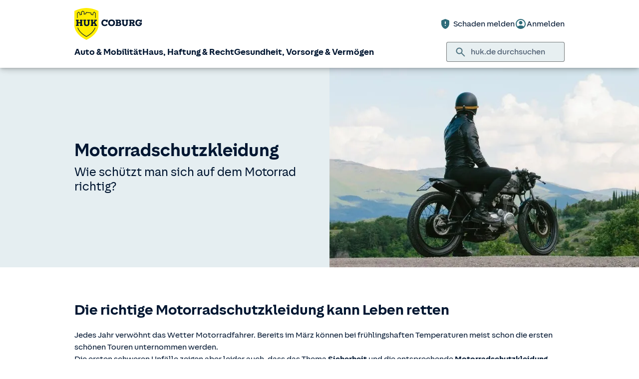

--- FILE ---
content_type: text/html; charset=UTF-8
request_url: https://www.huk.de/fahrzeuge/ratgeber/motorradschutzkleidung.html
body_size: 22137
content:
<!DOCTYPE html>

<html lang="de" class="no-js no-touchevents ">
	
<head>
    <meta http-equiv="Content-Type" content="text/html; charset=utf-8"/>
    <meta http-equiv="X-UA-Compatible" content="IE=edge"/>
    <title>Motorradschutzkleidung: Was schützt richtig?</title>
    




<script src="/etc/designs/hukde/js/vendor/header.min.js"></script>










    
<link rel="stylesheet" href="/etc/designs/hukde/clientlibs/clientlib-dependencies.min.css" type="text/css">
<link rel="stylesheet" href="/etc/designs/hukde/clientlibs/clientlib-site.min.css" type="text/css">
<script src="/etc/designs/hukde/clientlibs/clientlib-dependencies.min.js"></script>
<script src="/etc/designs/hukde/clientlibs/clientlib-site.min.js"></script>





<script type="module" src="https://static.c.huk.de/core/web-lib-auth/4/dist/lib.js"></script>
<script type="module" src="https://static.c.huk.de/core/web-lib-vmgs/2/dist/lib.js"></script>
<script src="https://static.c.huk.de/core/smartcomponents/header/4/smart-components.esm.js" type="module"></script>
<script src="https://static.c.huk.de/core/smartcomponents/contentfragments/2/smart-components.esm.js" type="module"></script>
<script src="https://static.c.huk.de/core/smartcomponents/contentfragments-commons/4/smart-components.esm.js" type="module"></script>
<script src="https://static.c.huk.de/core/smartcomponents/cb-commons/1/smart-components.js" nomodule></script>
<script src="https://static.c.huk.de/core/smartcomponents/cb-commons/1/smart-components.esm.js" type="module"></script>
<script type="module" src="https://static.c.huk.de/shield/components/1.12/lib/lib.esm.js"></script>
<link rel="stylesheet" href="https://static.c.huk.de/shield/components/1.12/stencil-cls.css"/>
<link rel="stylesheet" href="https://static.c.huk.de/shield/css-framework/1.12/css/all.css"/>
<link rel="stylesheet" href="https://static.c.huk.de/shield/themes/1.12/hukde/theme.css"/>



    
<link rel="stylesheet" href="/etc/designs/hukde/clientlibs/header_shield.min.css" type="text/css">





    <meta name="format-detection" content="telephone=no"/>
    	

	<meta name="description" content="Welche Motorrad-Schutzkleidung brauche ich? Welche Motorradbekleidung ist gesetzlich vorgeschrieben? ➨ Jetzt informieren!"/>
	<meta name="viewport" content="width=device-width,initial-scale=1,maximum-scale=5"/>
	<meta name="content-language" content="de"/>
	<meta name="robots" content="noindex"/>
	<meta name="author" content="HUK-COBURG Versicherungsgruppe"/>
	<meta name="page-topic" content="Versicherungen"/>
	<meta name="audience" content="all"/>
	<meta name="pagepath" content="fahrzeuge.ratgeber.motorradschutzkleidung"/>
	<meta name="date" content="20251215T13:20:53"/>
	<meta name="geo.placename" content="Jeuststr. 5, 35285 Gemünden, Deutschland">
<meta name="geo.position" content="50.96944;8.96678">
<meta name="ICBM" content="50.96944, 8.96678">

	
	<meta property="og:title" content="Motorradschutzkleidung: Was schützt richtig?"/>
	<meta property="og:type" content="article"/>
	<meta property="og:description" content="Welche Motorrad-Schutzkleidung brauche ich? Welche Motorradbekleidung ist gesetzlich vorgeschrieben? ➨ Jetzt informieren!"/>
	<meta property="og:url" content="https://www.huk.de/fahrzeuge/ratgeber/motorradschutzkleidung.html"/>
	<meta property="og:image" content="https://www.huk.de/content/dam/hukde/images/ratgeber/buehne/motorrad-schutzkleidung.scale.shield_buehne430.jpg"/>
	
	
	
	
	
	
	

    <link rel="shortcut icon" href="https://static.c.huk.de/content/dam/hukde/images/technisch/icons/favicon.ico"/>
    <link rel="icon" type="image/png" href="https://static.c.huk.de/content/dam/hukde/images/technisch/icons/favicon-16x16.png" sizes="16x16"/>
    <link rel="icon" type="image/png" href="https://static.c.huk.de/content/dam/hukde/images/technisch/icons/favicon-32x32.png" sizes="32x32"/>
    <link rel="icon" type="image/png" href="https://static.c.huk.de/content/dam/hukde/images/technisch/icons/favicon-96x96.png" sizes="96x96"/>
    <link rel="apple-touch-icon" href="https://static.c.huk.de/content/dam/hukde/images/technisch/logos/HUK_Logo_gelb_nachtblau_RGB_128x128.png" sizes="128x128"/>
    
    


    
        <script id="script-launch" type="text/javascript" src="/wc/launch-EN726332f7b1264bff908fe0cb632901c1.min.js"></script>
        
    


    <script type="application/ld+json">[{"mainEntity":[{"name":"Was gilt es bei einer Motorradkombi zu beachten?","acceptedAnswer":{"text":"Bei der Wahl zwischen einer Motorradkombi und einer einzelnen Motorradjacke und -hose gilt, dass Sie die richtige Balance zwischen Sicherheit und Komfort wählen. Kombivarianten sind deutlich stabiler, aber weniger komfortabel, zudem sollte die Kombination von Jacke und Hose zur Sitzhaltung des Fahrers auf dem Motorrad passen. Die Motorradkombi muss vor allem gut sitzen und darf bei der Fahrt nicht nach oben rutschen. Es bietet sich an, die Motorradkleidung nicht nur an, sondern auch auf dem eigenen Motorrad auszuprobieren, bevor sie final gekauft wird.","@type":"Answer"},"@type":"Question"},{"name":"Motorradbekleidung – Textil oder Leder?","acceptedAnswer":{"text":"Bei der Materialwahl von Motorradbekleidung besteht die Auswahl zwischen Textil und Leder. Aber welches Material eignet sich nun besser? Motorradjacken aus Leder sind Textiljacken in Bezug auf Sicherheit überlegen. Leder-Motorradbekleidung sitzt eng an, wodurch sich Protektoren immer an den richtigen Stellen befinden und optimalen Schutz gewährleisten. Durch den engen Sitz und der so verbesserten Aerodynamik wird ein Flattern der Kleidung verhindert. Motorradkleidung aus Leder ist jedoch weniger atmungsaktiv und wasserfest und muss regelmäßig gepflegt werden, um nicht zu schnell zu verschleißen. Die weiter geschnittene Passform von Textil-Motorradbekleidungen wird von vielen Motorradfahrern als deutlich komfortabler angesehen und erweist sich als alltagstauglicher bei einem kurzen Zwischenstopp auf einer Motorradtour. Der Nachteil in der weiteren Passform liegt darin, dass Protektoren leichter verrutschen können. Jedoch ist Motorradbekleidung aus Textil regenabweisend und atmungsaktiver als Lederbekleidung. Auch wenn nicht jedem Motorradfahrer der Gedanke gefällt, Lederkleidung bei einer Spritztour im Sommer zu tragen, so sorgen sie dank dem idealen Halt für Protektoren für den besten Schutz.","@type":"Answer"},"@type":"Question"},{"name":"Welche Arten von Helmen schützen am besten?","acceptedAnswer":{"text":"Beim Tragen eines Helms ist es wichtig, dass dieser den gesamten Kopf- und Nackenbereich schützt und über die erforderlichen Sicherheitsnormen verfügt. Das ECE-Prüfzeichen ist weit verbreitet und daher ein gute Richtmarke beim Motorradhelmkauf. Es gibt eine Vielzahl an Motorradhelmarten von Integralhelm bis hin zu Klapp-, Motocross- oder Halbschalenhelm (auch bekannt als Jethelm). Bei der Entscheidung des Helmes sollte es weniger um das Design als um den richtigen Sitz des Helmes gehen. Unzulässig sind hingegen Braincaps, die Stirn, Ohren und Nacken nicht ausreichend schützen. Generell sollte ein Motorradhelm entsprechend der Nutzung ausgewählt werden. Ein Integralhelm bietet den besten Schutz für Motorradfahrer und ist unter anderem auch sehr beliebt bei Mopedfahrern. Integralhelme sind mittlerweile relativ komfortabel für Motorradfahrer mit Brillen. Der Vollvisierhelm hat eine feste Kinnpartie und ein integriertes Visier und schützt Kopf und Gesicht umfassend. Bei einem Klapphelm ist es wichtig, dass die Kinnpartie sehr gut geschützt ist. Da das Kinnteil noch oben geklappt werden kann, birgt es die Gefahr, bei einem Unfall zu verrutschen oder sogar abzubrechen. Motocross- und Endurohelme bieten eine bessere Belüftung als alle anderen Motorradhelme, sind aber nicht standardmäßig mit Visieren ausgestattet und weniger für den Einsatz im Straßenverkehr geeignet. Halbschalenhelme vermitteln eher ein Gefühl der Freiheit beim Tragen als das sie für optimalen Schutz beim Motorradfahrer sorgen. Die fehlende Kinnpartie sorgt für einen spürenden Fahrtwind, schützt jedoch nicht ausreichend Gesicht und Kinn bei einem Sturz.","@type":"Answer"},"@type":"Question"},{"name":"Welche gesetzlichen Vorschriften gibt es bei der Motorrad-Schutzkleidung?","acceptedAnswer":{"text":"Es gibt grundsätzlich nur wenige Vorschriften bei der Motorradbekleidung: Ein Motorradfahrer ist allein gesetzlich dazu verpflichtet einen Motorradhelm zu tragen. Der Motorradhelm ist wichtiger Bestandteil der Schutzausrüstung von Motorradfahrern. Aus diesem Grund hat der Gesetzgeber 1976 die Helmpflicht für Motorradfahrer eingeführt. Die besagt laut StVO, dass die Fahrer von Krafträdern oder offenen drei- oder mehrrädrigen Kraftfahrzeugen mit einer bauartbedingten Höchstgeschwindigkeit von über 20 km/h während der Fahrt einen „geeigneten“ Schutzhelm zu tragen haben. Das gilt genauso für die Mitfahrer. Das Tragen von Motorradschutzkleidung ist allerdings entscheidend, ob der Fahrer im Falle eines Unfalls eine Mitschuld trägt. Ein Motorradfahrer trägt Mitschuld selbst, wenn der Unfall als solches nicht zu verantworten ist, aber die Folgen eines Unfalls geringer ausgefallen wären, wenn der Motorradfahrer entsprechende Motorradschutzkleidung getragen hätte.","@type":"Answer"},"@type":"Question"},{"name":"Brauche ich einen Nierengurt?","acceptedAnswer":{"text":"Ein Nierengurt ist ein wichtiger Bestandteil der Motorradschutzkleidung. Die Rückenmuskulatur profitiert vor allem, da Kälte und Zugluft abgehalten werden, während der Gurt gleichzeitig eine stützende Funktion einnimmt. Die Muskulatur der Lendenwirbelsäule wird entsprechend vor der Auskühlung geschützt, wodurch einer Verkürzung der Muskeln und möglichen Verspannungen vorgebeugt werden. Das verbessert letztlich den Fahrkomfort eines jeden Motorradfahrers ungemein. Beim Kauf sollten Sie also darauf achten, dass der Nierengurt den Rückenbereich zwischen Motorradhose und Motorradjacke schützt. Nierengurte mit Wärmekisseneinlassungen bieten sich für die kalte Jahreszeit an.","@type":"Answer"},"@type":"Question"},{"name":"Was ist beim Motorradhelm-Kauf zu beachten?","acceptedAnswer":{"text":"Motorradhelm – auf die Norm kommt es an Als „geeignet“ sieht der deutsche Gesetzgeber grundsätzlich Schutzhelme an, die nach der ECE-Norm-22-05 (Economic Comission of Europe) gebaut, geprüft, genehmigt und mit dem entsprechenden Genehmigungssignet gekennzeichnet sind. Allerdings sind hierzulande inzwischen auch andere Prüfzeichen zulässig. Die ECE-Norm gilt dagegen für die gesamte EU. Motorradhelm ausgiebig testen Bei der Auswahl der neuen „Kopfbekleidung“ hat der Biker inzwischen die Qual der Wahl, so reichhaltig ist das Angebot an zugelassenen Motorradhelmen. Der Vorteil neuerer Helme besteht häufig in einem geringeren Gewicht. Grundsätzlich sollte man sich beim Kauf eines Motorradhelms Zeit lassen und ihn in aller Ruhe anprobieren. Es ist ratsam, die infrage kommenden Helme im Geschäft jeweils wenigstens 10 Minuten lang auf dem Kopf zu behalten. Denn nur so lässt sich feststellen, ob sie korrekt und fest sitzen, ohne zu drücken. Noch besser ist eine Probefahrt, um zudem die Geräuschentwicklung des jeweiligen Helms und seine Aerodynamik unterwegs zu testen. Unabhängig davon gilt: Eine helle, kontrastreiche Farbgebung des Motorradhelms macht ihn auffälliger. Denn damit nimmt die Gefahr ab, als Motorradfahrer im Verkehr übersehen zu werden. Neuer Helm nach 5 Jahren Motorradhelme sollen sicherheitshalber rechtzeitig erneuert werden, denn Helme altern. Im Laufe der Zeit lassen die Witterungseinflüsse das Material, aus dem die Schutzhelme hergestellt sind, leiden. Damit nimmt dann auch die Schutzwirkung der Helme ab. Deshalb raten Experten, einen Motorradhelm bei regelmäßiger Verwendung nach einem Zeitraum von 5 Jahren auszutauschen. Eigentlich sollte es jedoch im Interesse eines jeden Motorradfahrers – oder Beifahrers – liegen, nur mit einem funktionstüchtigen Helm auf Tour zu gehen. Der Schutzhelm ist die elementare Risikovorsorge beim Biken. Das belegen Statistiken sehr nachdrücklich: Bei rund 40% der Motorradunfälle droht dem Fahrer ein Schädel-Hirn-Trauma. Der Helm hat eine wichtige Schutzaufgabe und kann Leben retten. Der Motorradhelm schützt vor allem Motorradfahrer vor schweren Verletzungen bei einem Sturz auf nassem Laub oder bei Rollsplitt und kann sogar bei einem schweren Verkehrsunfall vor einem Schädeltraumata bewahren. Verstößt ein Motorradfahrer gegen die gesetzliche Helmpflicht, so sieht die Straßenverkehrsordnung ein Verwarngeld von mindestens 15 € vor. Nach einem überstandenen Sturz oder Unfall sollte man sich ohnehin sicherheitshalber nach einem neuen Helm umschauen. Denn die Materialstruktur der Außenschale kann im schlechtesten Fall schon beeinträchtigt werden, wenn der Helm von einem Möbelstück herunterfällt. Die Risse, die dabei gegebenenfalls entstehen, sind häufig mit dem bloßen Auge nicht sichtbar, können aber die Schutzwirkung des Helms erheblich beeinträchtigen.","@type":"Answer"},"@type":"Question"}],"@context":"https://schema.org","@type":"FAQPage"}]</script>

    
        <meta http-equiv="x-dns-prefetch-control" content="on"/>
        <link rel="dns-prefetch" href="https://static.c.huk.de"/>
    
</head>

	




<body class="s:text-hyphens personalized_content">
    <a href="#skip-to-main-content" tabindex="0" class="skip-link">Zum Hauptinhalt springen</a>
    







<smc-header-hukde contact-phone="06453 564">
    <ul slot="navigation">
        <li>
            <a href="/fahrzeuge.html" title="Auto &amp; Mobilität">Auto &amp; Mobilität</a>
            <div class="s-huk-brand-header__flyout">
                <div class="s-huk-brand-header__navigation-close s-huk-brand-header__navigation-close">
                    <s-icon-button label="Navigation schließen" class="s-huk-brand-header__close-btn" color="neutral" size="md" icon="close"></s-icon-button>
                </div>

                <ul>
                    

    


    

    

<li>
    <div class="s-huk-brand-header__flyout__icon">
        <img src="https://static.c.huk.de/content/dam/hukde/icons/navi/auto.svg" alt="Symbol: Auto" class="s:pr-2" width="28" height="28" role="presentation"/>
    </div>

    <div class="s-huk-brand-header__flyout__submenu">
        <a href="/fahrzeuge/kfz-versicherung.html" class="s:text-h6 ">Kfz-Versicherung</a>

        <ul>
            
        
            
                
    




    <li>
        
        
        <a href="/fahrzeuge/kfz-versicherung/autoversicherung.html" class="s:d-flex s:gap-1 s:text-regular s:text  ">
            
            
            <span>Auto­versicherung</span>
        </a>
        
    

    </li>


            
        
            
                
    




    <li>
        
        
        <a href="/fahrzeuge/kfz-versicherung/telematik-plus.html" class="s:d-flex s:gap-1 s:text-regular s:text  ">
            
            
            <span>Telematik Plus</span>
        </a>
        
    

    </li>


            
        
            
                
    




    <li>
        
        
        <a href="/fahrzeuge/kfz-versicherung/leasingversicherung.html" class="s:d-flex s:gap-1 s:text-regular s:text  ">
            
            
            <span>Leasing­versicherung</span>
        </a>
        
    

    </li>


            
        
            
                
    




    <li>
        
        
        <a href="/fahrzeuge/kfz-versicherung/autoversicherung-fahranfaenger.html" class="s:d-flex s:gap-1 s:text-regular s:text  ">
            
            
            <span>Fahranfänger-Versicherung</span>
        </a>
        
    

    </li>


            
        
            
                
    




    <li>
        
        
        <a href="/fahrzeuge/kfz-versicherung/oldtimer-youngtimer.html" class="s:d-flex s:gap-1 s:text-regular s:text  ">
            
            
            <span>Oldtimer &amp; Youngtimer</span>
        </a>
        
    

    </li>


            
        
            
                
    




    <li>
        
        
        <a href="/fahrzeuge/kfz-versicherung/lieferwagen-versicherung.html" class="s:d-flex s:gap-1 s:text-regular s:text  ">
            
            
            <span>Lieferwagen-Versicherung</span>
        </a>
        
    

    </li>


            
        
            
                
    




    <li class="s:lg:d-hidden">
        
        
        <a href="/fahrzeuge/kfz-versicherung.html" class="s:d-flex s:gap-1 s:text-regular s:text  s:lg:d-hidden">
            
            
            <span>Übersicht Kfz-Versicherung</span>
        </a>
        
    

    </li>


            
        
            
        </ul>
    </div>
</li>



    

<li>
    <div class="s-huk-brand-header__flyout__icon">
        <img src="https://static.c.huk.de/content/dam/hukde/icons/navi/e-auto.svg" alt="Symbol: Blitz" class="s:pr-2" width="28" height="28" role="presentation"/>
    </div>

    <div class="s-huk-brand-header__flyout__submenu">
        <a href="/fahrzeuge/e-fahrzeuge.html" class="s:text-h6 ">E-Fahrzeuge</a>

        <ul>
            
                
    




    <li>
        
        
        <a href="/fahrzeuge/kfz-versicherung/elektroautos.html" class="s:d-flex s:gap-1 s:text-regular s:text  ">
            
            
            <span>Elektroautos</span>
        </a>
        
    

    </li>


            
        
            
                
    




    <li>
        
        
        <a href="/fahrzeuge/kfz-versicherung/elektro-kleinstfahrzeuge.html" class="s:d-flex s:gap-1 s:text-regular s:text  ">
            
            
            <span>E-Scooter-Versicherung</span>
        </a>
        
    

    </li>


            
        
            
                
    




    <li>
        
        
        <a href="/fahrzeuge/kfz-versicherung/s-pedelec-versicherung.html" class="s:d-flex s:gap-1 s:text-regular s:text  ">
            
            
            <span>S-Pedelec-Versicherung</span>
        </a>
        
    

    </li>


            
        
            
        
            
                
    




    <li class="s:lg:d-hidden">
        
        
        <a href="/fahrzeuge/e-fahrzeuge.html" class="s:d-flex s:gap-1 s:text-regular s:text  s:lg:d-hidden">
            
            
            <span>Übersicht E-Fahrzeuge</span>
        </a>
        
    

    </li>


            
        
            
        </ul>
    </div>
</li>



    

<li>
    <div class="s-huk-brand-header__flyout__icon">
        <img src="https://static.c.huk.de/content/dam/hukde/icons/navi/zweirad.svg" alt="Symbol: Motorrad" class="s:pr-2" width="28" height="28" role="presentation"/>
    </div>

    <div class="s-huk-brand-header__flyout__submenu">
        <a href="/fahrzeuge/ratgeber/kraftrad.html" class="s:text-h6 ">Zweiräder &amp; Quads</a>

        <ul>
            
                
    




    <li>
        
        
        <a href="/fahrzeuge/kfz-versicherung/mopedversicherung.html" class="s:d-flex s:gap-1 s:text-regular s:text  ">
            
            
            <span>Moped­versicherung</span>
        </a>
        
    

    </li>


            
        
            
                
    




    <li>
        
        
        <a href="/fahrzeuge/kfz-versicherung/elektro-kleinstfahrzeuge.html" class="s:d-flex s:gap-1 s:text-regular s:text  ">
            
            
            <span>E-Scooter-Versicherung</span>
        </a>
        
    

    </li>


            
        
            
                
    




    <li>
        
        
        <a href="/fahrzeuge/kfz-versicherung/leichtkraftrad-versicherung.html" class="s:d-flex s:gap-1 s:text-regular s:text  ">
            
            
            <span>Leicht­kraftrad-Versicherung</span>
        </a>
        
    

    </li>


            
        
            
                
    




    <li>
        
        
        <a href="/fahrzeuge/kfz-versicherung/motorradversicherung.html" class="s:d-flex s:gap-1 s:text-regular s:text  ">
            
            
            <span>Motorrad-Versicherung</span>
        </a>
        
    

    </li>


            
        
            
                
    




    <li>
        
        
        <a href="/fahrzeuge/kfz-versicherung/quad-versicherung.html" class="s:d-flex s:gap-1 s:text-regular s:text  ">
            
            
            <span>Quad-Versicherung</span>
        </a>
        
    

    </li>


            
        
            
        
            
                
    




    <li class="s:lg:d-hidden">
        
        
        <a href="/fahrzeuge/ratgeber/kraftrad.html" class="s:d-flex s:gap-1 s:text-regular s:text  s:lg:d-hidden">
            
            
            <span>Übersicht Zweiräder &amp; Quads</span>
        </a>
        
    

    </li>


            
        
            
        </ul>
    </div>
</li>





    


    

    

<li>
    <div class="s-huk-brand-header__flyout__icon">
        <img src="https://static.c.huk.de/content/dam/hukde/icons/navi/kfz-zusatz.svg" alt="Symbol: Schild mit Häkchen" class="s:pr-2" width="28" height="28" role="presentation"/>
    </div>

    <div class="s-huk-brand-header__flyout__submenu">
        <a href="/fahrzeuge/zusatzschutz.html" class="s:text-h6 ">Zusatzschutz</a>

        <ul>
            
                
    




    <li>
        
        
        <a href="/fahrzeuge/kfz-versicherung/kfz-schutzbrief.html" class="s:d-flex s:gap-1 s:text-regular s:text  ">
            
            
            <span>Kfz-Schutzbrief</span>
        </a>
        
    

    </li>


            
        
            
                
    




    <li>
        
        
        <a href="/fahrzeuge/kfz-versicherung/fahrerschutz.html" class="s:d-flex s:gap-1 s:text-regular s:text  ">
            
            
            <span>Fahrerschutz­versicherung</span>
        </a>
        
    

    </li>


            
        
            
                
    




    <li>
        
        
        <a href="/haus-haftung-recht/rechtsschutzversicherung/verkehrsrechtsschutz.html" class="s:d-flex s:gap-1 s:text-regular s:text  ">
            
            
            <span>Verkehrsrechtsschutz</span>
        </a>
        
    

    </li>


            
        
            
        
            
                
    




    <li class="s:lg:d-hidden">
        
        
        <a href="/fahrzeuge/zusatzschutz.html" class="s:d-flex s:gap-1 s:text-regular s:text  s:lg:d-hidden">
            
            
            <span>Übersicht Zusatzschutz</span>
        </a>
        
    

    </li>


            
        
            
        </ul>
    </div>
</li>



    

<li>
    <div class="s-huk-brand-header__flyout__icon">
        <img src="https://static.c.huk.de/content/dam/hukde/icons/navi/camper.svg" alt="Symbol: Wohnwagen" class="s:pr-2" width="28" height="28" role="presentation"/>
    </div>

    <div class="s-huk-brand-header__flyout__submenu">
        <a href="/fahrzeuge/ratgeber/camper.html" class="s:text-h6 ">Wohnmobil &amp; Anhänger</a>

        <ul>
            
        
            
                
    




    <li>
        
        
        <a href="/fahrzeuge/kfz-versicherung/wohnmobilversicherung.html" class="s:d-flex s:gap-1 s:text-regular s:text  ">
            
            
            <span>Wohnmobil-Versicherung</span>
        </a>
        
    

    </li>


            
        
            
                
    




    <li>
        
        
        <a href="/fahrzeuge/kfz-versicherung/wohnwagenversicherung.html" class="s:d-flex s:gap-1 s:text-regular s:text  ">
            
            
            <span>Wohnwagen-Versicherung</span>
        </a>
        
    

    </li>


            
        
            
                
    




    <li>
        
        
        <a href="/fahrzeuge/kfz-versicherung/anhaenger-versicherung.html" class="s:d-flex s:gap-1 s:text-regular s:text  ">
            
            
            <span>Anhänger-Versicherung</span>
        </a>
        
    

    </li>


            
        
            
                
    




    <li class="s:lg:d-hidden">
        
        
        <a href="/fahrzeuge/ratgeber/camper.html" class="s:d-flex s:gap-1 s:text-regular s:text  s:lg:d-hidden">
            
            
            <span>Übersicht Wohnmobil &amp; Anhänger</span>
        </a>
        
    

    </li>


            
        
            
        </ul>
    </div>
</li>



    

<li>
    <div class="s-huk-brand-header__flyout__icon">
        <img src="https://static.c.huk.de/content/dam/hukde/icons/navi/mobilitaet.svg" alt="Symbol: Lenkrad" class="s:pr-2" width="28" height="28" role="presentation"/>
    </div>

    <div class="s-huk-brand-header__flyout__submenu">
        <a href="/fahrzeuge/mobilitaet.html" class="s:text-h6 ">Mobilität</a>

        <ul>
            
                
    




    <li>
        
        
        <a href="/fahrzeuge/mobilitaet/autoservice.html" class="s:d-flex s:gap-1 s:text-regular s:text  ">
            
            
            <span>Autoservice</span>
        </a>
        
    

    </li>


            
        
            
                
    




    <li>
        
        
        <a href="/fahrzeuge/mobilitaet/autowelt.html" class="s:d-flex s:gap-1 s:text-regular s:text  ">
            
            
            <span>Autoankauf, Verkauf &amp; Abo</span>
        </a>
        
    

    </li>


            
        
            
                
    




    <li>
        
        
        <a href="/fahrzeuge/ratgeber/elektroautos/co2-zertifikat-verkaufen.html" class="s:d-flex s:gap-1 s:text-regular s:text  ">
            
            
            <span>THG-Quote</span>
        </a>
        
    

    </li>


            
        
            
                
    




    <li>
        
        
        <a href="/fahrzeuge/mobilitaet/zulassungsservice.html" class="s:d-flex s:gap-1 s:text-regular s:text  ">
            
            
            <span>Zulassungsservice</span>
        </a>
        
    

    </li>


            
        
            
        
            
                
    




    <li class="s:lg:d-hidden">
        
        
        <a href="/fahrzeuge/mobilitaet.html" class="s:d-flex s:gap-1 s:text-regular s:text  s:lg:d-hidden">
            
            
            <span>Übersicht Mobilität</span>
        </a>
        
    

    </li>


            
        
            
        </ul>
    </div>
</li>





                </ul>
            </div>
        </li>
    
        <li>
            <a href="/haus-haftung-recht.html" title="Haus, Haftung &amp; Recht">Haus, Haftung &amp; Recht</a>
            <div class="s-huk-brand-header__flyout">
                <div class="s-huk-brand-header__navigation-close s-huk-brand-header__navigation-close">
                    <s-icon-button label="Navigation schließen" class="s-huk-brand-header__close-btn" color="neutral" size="md" icon="close"></s-icon-button>
                </div>

                <ul>
                    

    


    

    

<li>
    <div class="s-huk-brand-header__flyout__icon">
        <img src="https://static.c.huk.de/content/dam/hukde/icons/navi/haus.svg" alt="Symbol: Haus" class="s:pr-2" width="28" height="28" role="presentation"/>
    </div>

    <div class="s-huk-brand-header__flyout__submenu">
        <a href="/haus-haftung-recht/haus-wohnung.html" class="s:text-h6 ">Haus &amp; Wohnung</a>

        <ul>
            
        
            
                
    




    <li>
        
        
        <a href="/haus-haftung-recht/haus-wohnung/hausratversicherung.html" class="s:d-flex s:gap-1 s:text-regular s:text  ">
            
            
            <span>Hausrat­versicherung</span>
        </a>
        
    

    </li>


            
        
            
                
    




    <li>
        
        
        <a href="/haus-haftung-recht/haus-wohnung/wohngebaeudeversicherung.html" class="s:d-flex s:gap-1 s:text-regular s:text  ">
            
            
            <span>Wohn­gebäude­versicherung</span>
        </a>
        
    

    </li>


            
        
            
                
    




    <li>
        
        
        <a href="/haus-haftung-recht/haus-wohnung/glasversicherung.html" class="s:d-flex s:gap-1 s:text-regular s:text  ">
            
            
            <span>Glas­versicherung</span>
        </a>
        
    

    </li>


            
        
            
                
    




    <li>
        
        
        <a href="/haus-haftung-recht/haus-wohnung/elementarschadenversicherung.html" class="s:d-flex s:gap-1 s:text-regular s:text  ">
            
            
            <span>Elementar­versicherung</span>
        </a>
        
    

    </li>


            
        
            
                
    




    <li class="s:lg:d-hidden">
        
        
        <a href="/haus-haftung-recht/haus-wohnung.html" class="s:d-flex s:gap-1 s:text-regular s:text  s:lg:d-hidden">
            
            
            <span>Übersicht Haus &amp; Wohnung</span>
        </a>
        
    

    </li>


            
        
            
        </ul>
    </div>
</li>



    

<li>
    <div class="s-huk-brand-header__flyout__icon">
        <img src="https://static.c.huk.de/content/dam/hukde/icons/navi/haftpflicht.svg" alt="Symbol: Weinglas mit Sprung" class="s:pr-2" width="28" height="28" role="presentation"/>
    </div>

    <div class="s-huk-brand-header__flyout__submenu">
        <a href="/haus-haftung-recht/haftpflichtversicherung.html" class="s:text-h6 ">Haftpflicht</a>

        <ul>
            
                
    




    <li>
        
        
        <a href="/haus-haftung-recht/haftpflichtversicherung/private-haftpflichtversicherung.html" class="s:d-flex s:gap-1 s:text-regular s:text  ">
            
            
            <span>Private Haft­pflicht­versicherung</span>
        </a>
        
    

    </li>


            
        
            
                
    




    <li>
        
        
        <a href="/haus-haftung-recht/haftpflichtversicherung/familienhaftpflichtversicherung.html" class="s:d-flex s:gap-1 s:text-regular s:text  ">
            
            
            <span>Familien­haftpflicht</span>
        </a>
        
    

    </li>


            
        
            
                
    




    <li>
        
        
        <a href="/haus-haftung-recht/haftpflichtversicherung/haus-und-grundbesitzerhaftpflicht.html" class="s:d-flex s:gap-1 s:text-regular s:text  ">
            
            
            <span>Haus- &amp; Grundbesitzer­haftpflicht</span>
        </a>
        
    

    </li>


            
        
            
                
    




    <li>
        
        
        <a href="/haus-haftung-recht/haftpflichtversicherung/amts-und-vermoegensschadenhaftpflicht.html" class="s:d-flex s:gap-1 s:text-regular s:text  ">
            
            
            <span>Dienst­haftpflicht­versicherung</span>
        </a>
        
    

    </li>


            
        
            
        
            
                
    




    <li class="s:lg:d-hidden">
        
        
        <a href="/haus-haftung-recht/haftpflichtversicherung.html" class="s:d-flex s:gap-1 s:text-regular s:text  s:lg:d-hidden">
            
            
            <span>Übersicht Haftpflicht</span>
        </a>
        
    

    </li>


            
        
            
        </ul>
    </div>
</li>



    

<li>
    <div class="s-huk-brand-header__flyout__icon">
        <img src="https://static.c.huk.de/content/dam/hukde/icons/navi/rechtsschutz.svg" alt="Symbol: Paragraphen-Zeichen" class="s:pr-2" width="28" height="28" role="presentation"/>
    </div>

    <div class="s-huk-brand-header__flyout__submenu">
        <a href="/haus-haftung-recht/rechtsschutzversicherung.html" class="s:text-h6 ">Rechts­schutz­versicherung</a>

        <ul>
            
        
            
                
    




    <li>
        
        
        <a href="/haus-haftung-recht/rechtsschutzversicherung/verkehrsrechtsschutz.html" class="s:d-flex s:gap-1 s:text-regular s:text  ">
            
            
            <span>Verkehrsrechtsschutz</span>
        </a>
        
    

    </li>


            
        
            
                
    




    <li>
        
        
        <a href="/haus-haftung-recht/rechtsschutzversicherung/privat-berufs-verkehrsrechtsschutz.html" class="s:d-flex s:gap-1 s:text-regular s:text  ">
            
            
            <span>Privat-, Berufs- &amp; Verkehrsrechtsschutz</span>
        </a>
        
    

    </li>


            
        
            
                
    




    <li>
        
        
        <a href="/haus-haftung-recht/rechtsschutzversicherung/familienrechtsschutz.html" class="s:d-flex s:gap-1 s:text-regular s:text  ">
            
            
            <span>Familienrechtsschutz</span>
        </a>
        
    

    </li>


            
        
            
                
    




    <li>
        
        
        <a href="/haus-haftung-recht/rechtsschutzversicherung/privatrechtsschutz.html" class="s:d-flex s:gap-1 s:text-regular s:text  ">
            
            
            <span>Privatrechtsschutz</span>
        </a>
        
    

    </li>


            
        
            
                
    




    <li class="s:lg:d-hidden">
        
        
        <a href="/haus-haftung-recht/rechtsschutzversicherung.html" class="s:d-flex s:gap-1 s:text-regular s:text  s:lg:d-hidden">
            
            
            <span>Übersicht Rechts­schutz­versicherung</span>
        </a>
        
    

    </li>


            
        
            
        </ul>
    </div>
</li>





    


    

    

<li>
    <div class="s-huk-brand-header__flyout__icon">
        <img src="https://static.c.huk.de/content/dam/hukde/icons/navi/bauen.svg" alt="Symbol: Person mit Bauhhelm" class="s:pr-2" width="28" height="28" role="presentation"/>
    </div>

    <div class="s-huk-brand-header__flyout__submenu">
        <a href="/haus-haftung-recht/bauen.html" class="s:text-h6 ">Bauen</a>

        <ul>
            
                
    




    <li>
        
        
        <a href="/haus-haftung-recht/haftpflichtversicherung/bauherrenhaftpflicht.html" class="s:d-flex s:gap-1 s:text-regular s:text  ">
            
            
            <span>Bauherren­haftpflicht</span>
        </a>
        
    

    </li>


            
        
            
                
    




    <li>
        
        
        <a href="/haus-haftung-recht/haus-wohnung/feuer-rohbauversicherung.html" class="s:d-flex s:gap-1 s:text-regular s:text  ">
            
            
            <span>Feuer-Rohbau­versicherung</span>
        </a>
        
    

    </li>


            
        
            
                
    




    <li>
        
        
        <a href="/haus-haftung-recht/haus-wohnung/bausparen.html" class="s:d-flex s:gap-1 s:text-regular s:text  ">
            
            
            <span>Bau­sparen</span>
        </a>
        
    

    </li>


            
        
            
                
    




    <li>
        
        
        <a href="/haus-haftung-recht/haus-wohnung/wohn-riester.html" class="s:d-flex s:gap-1 s:text-regular s:text  ">
            
            
            <span>Wohn-Riester</span>
        </a>
        
    

    </li>


            
        
            
                
    




    <li>
        
        
        <a href="/haus-haftung-recht/haus-wohnung/baufinanzierung.html" class="s:d-flex s:gap-1 s:text-regular s:text  ">
            
            
            <span>Bau­finanzierung</span>
        </a>
        
    

    </li>


            
        
            
                
    




    <li>
        
        
        <a href="/haus-haftung-recht/haus-wohnung/bauleistungsversicherung.html" class="s:d-flex s:gap-1 s:text-regular s:text  ">
            
            
            <span>Bauleistungs­versicherung</span>
        </a>
        
    

    </li>


            
        
            
        
            
                
    




    <li class="s:lg:d-hidden">
        
        
        <a href="/haus-haftung-recht/bauen.html" class="s:d-flex s:gap-1 s:text-regular s:text  s:lg:d-hidden">
            
            
            <span>Übersicht Bauen</span>
        </a>
        
    

    </li>


            
        
            
        </ul>
    </div>
</li>



    

<li>
    <div class="s-huk-brand-header__flyout__icon">
        <img src="https://static.c.huk.de/content/dam/hukde/icons/navi/tier.svg" alt="Symbol: Tatzenabdruck" class="s:pr-2" width="28" height="28" role="presentation"/>
    </div>

    <div class="s-huk-brand-header__flyout__submenu">
        <a href="/haus-haftung-recht/tierversicherung.html" class="s:text-h6 ">Tier­versicherung</a>

        <ul>
            
                
    




    <li>
        
        
        <a href="/haus-haftung-recht/haftpflichtversicherung/tierhalterhaftpflichtversicherung.html" class="s:d-flex s:gap-1 s:text-regular s:text  ">
            
            
            <span>Tierhalter­haftpflicht</span>
        </a>
        
    

    </li>


            
        
            
                
    




    <li>
        
        
        <a href="/haus-haftung-recht/haftpflichtversicherung/hundehaftpflicht.html" class="s:d-flex s:gap-1 s:text-regular s:text  ">
            
            
            <span>Hunde­haftpflicht</span>
        </a>
        
    

    </li>


            
        
            
                
    




    <li>
        
        
        <a href="/haus-haftung-recht/haftpflichtversicherung/pferdehaftpflicht.html" class="s:d-flex s:gap-1 s:text-regular s:text  ">
            
            
            <span>Pferde­haftpflicht</span>
        </a>
        
    

    </li>


            
        
            
                
    




    <li>
        
        
        <a href="/haus-haftung-recht/tierversicherung/katzenversicherung.html" class="s:d-flex s:gap-1 s:text-regular s:text  ">
            
            
            <span>Katzen­versicherung</span>
        </a>
        
    

    </li>


            
        
            
                
    




    <li>
        
        
        <a href="/haus-haftung-recht/haftpflichtversicherung/tierhalterhaftpflichtversicherung/tierkrankenversicherung.html" class="s:d-flex s:gap-1 s:text-regular s:text  ">
            
            
            <span>Tierkranken­versicherung</span>
        </a>
        
    

    </li>


            
        
            
        
            
                
    




    <li>
        
        
        <a href="/haus-haftung-recht/tierversicherung/pferde-op-versicherung.html" class="s:d-flex s:gap-1 s:text-regular s:text  ">
            
            
            <span>Pferde-OP-Versicherung</span>
        </a>
        
    

    </li>


            
        
            
                
    




    <li class="s:lg:d-hidden">
        
        
        <a href="/haus-haftung-recht/tierversicherung.html" class="s:d-flex s:gap-1 s:text-regular s:text  s:lg:d-hidden">
            
            
            <span>Übersicht Tier­versicherung</span>
        </a>
        
    

    </li>


            
        
            
        </ul>
    </div>
</li>



    

<li>
    <div class="s-huk-brand-header__flyout__icon">
        <img src="https://static.c.huk.de/content/dam/hukde/icons/navi/freizeit.svg" alt="Symbol: Fußball" class="s:pr-2" width="28" height="28" role="presentation"/>
    </div>

    <div class="s-huk-brand-header__flyout__submenu">
        <a href="/haus-haftung-recht/sport-freizeit.html" class="s:text-h6 ">Sport &amp; Freizeit</a>

        <ul>
            
                
    




    <li>
        
        
        <a href="/haus-haftung-recht/sport-freizeit/e-bike-versicherung.html" class="s:d-flex s:gap-1 s:text-regular s:text  ">
            
            
            <span>E-Bike-Versicherung</span>
        </a>
        
    

    </li>


            
        
            
                
    




    <li>
        
        
        <a href="/haus-haftung-recht/sport-freizeit/fahrradversicherung.html" class="s:d-flex s:gap-1 s:text-regular s:text  ">
            
            
            <span>Fahrrad­versicherung</span>
        </a>
        
    

    </li>


            
        
            
                
    




    <li>
        
        
        <a href="/haus-haftung-recht/haus-wohnung/fahrradschutzbrief.html" class="s:d-flex s:gap-1 s:text-regular s:text  ">
            
            
            <span>Fahrradschutzbrief</span>
        </a>
        
    

    </li>


            
        
            
                
    




    <li>
        
        
        <a href="/haus-haftung-recht/haftpflichtversicherung/jagdhaftpflichtversicherung.html" class="s:d-flex s:gap-1 s:text-regular s:text  ">
            
            
            <span>Jagd­haftpflicht­versicherung</span>
        </a>
        
    

    </li>


            
        
            
                
    




    <li>
        
        
        <a href="/haus-haftung-recht/haftpflichtversicherung/wassersportversicherung.html" class="s:d-flex s:gap-1 s:text-regular s:text  ">
            
            
            <span>Wassersport­versicherung</span>
        </a>
        
    

    </li>


            
        
            
        
            
                
    




    <li class="s:lg:d-hidden">
        
        
        <a href="/haus-haftung-recht/sport-freizeit.html" class="s:d-flex s:gap-1 s:text-regular s:text  s:lg:d-hidden">
            
            
            <span>Übersicht Sport &amp; Freizeit</span>
        </a>
        
    

    </li>


            
        
            
        </ul>
    </div>
</li>





                </ul>
            </div>
        </li>
    
        <li>
            <a href="/gesundheit-vorsorge-vermoegen.html" title="Gesundheit, Vorsorge &amp; Vermögen">Gesundheit, Vorsorge &amp; Vermögen</a>
            <div class="s-huk-brand-header__flyout">
                <div class="s-huk-brand-header__navigation-close s-huk-brand-header__navigation-close">
                    <s-icon-button label="Navigation schließen" class="s-huk-brand-header__close-btn" color="neutral" size="md" icon="close"></s-icon-button>
                </div>

                <ul>
                    

    


    

    

<li>
    <div class="s-huk-brand-header__flyout__icon">
        <img src="https://static.c.huk.de/content/dam/hukde/icons/navi/kranken.svg" alt="Symbol: Herz mit Herzschlaglinie" class="s:pr-2" width="28" height="28" role="presentation"/>
    </div>

    <div class="s-huk-brand-header__flyout__submenu">
        <a href="/gesundheit-vorsorge-vermoegen/krankenversicherung.html" class="s:text-h6 ">Private Kranken­versicherung</a>

        <ul>
            
        
            
                
    




    <li>
        
        
        <a href="/gesundheit-vorsorge-vermoegen/krankenversicherung/krankenvollversicherung.html" class="s:d-flex s:gap-1 s:text-regular s:text  ">
            
            
            <span>Kranken­voll­versicherung</span>
        </a>
        
    

    </li>


            
        
            
                
    




    <li>
        
        
        <a href="/gesundheit-vorsorge-vermoegen/krankenversicherung/private-krankenversicherung-beamte.html" class="s:d-flex s:gap-1 s:text-regular s:text  ">
            
            
            <span>Private Kranken­versicherung für Beamte</span>
        </a>
        
    

    </li>


            
        
            
                
    




    <li>
        
        
        <a href="/gesundheit-vorsorge-vermoegen/krankenversicherung/auslandskrankenversicherung.html" class="s:d-flex s:gap-1 s:text-regular s:text  ">
            
            
            <span>Auslandskranken­versicherung</span>
        </a>
        
    

    </li>


            
        
            
                
    




    <li class="s:lg:d-hidden">
        
        
        <a href="/gesundheit-vorsorge-vermoegen/krankenversicherung.html" class="s:d-flex s:gap-1 s:text-regular s:text  s:lg:d-hidden">
            
            
            <span>Übersicht Private Kranken­versicherung</span>
        </a>
        
    

    </li>


            
        
            
        </ul>
    </div>
</li>



    

<li>
    <div class="s-huk-brand-header__flyout__icon">
        <img src="https://static.c.huk.de/content/dam/hukde/icons/navi/krankenzusatz.svg" alt="Symbol: Herz mit Herzschlaglinie und einem Plus" class="s:pr-2" width="28" height="28" role="presentation"/>
    </div>

    <div class="s-huk-brand-header__flyout__submenu">
        <a href="/gesundheit-vorsorge-vermoegen/krankenversicherung/krankenzusatzversicherung.html" class="s:text-h6 ">Kranken­zusatz­versicherungen</a>

        <ul>
            
        
            
                
    




    <li>
        
        
        <a href="/gesundheit-vorsorge-vermoegen/krankenversicherung/krankenzusatzversicherung/zahnzusatzversicherung.html" class="s:d-flex s:gap-1 s:text-regular s:text  ">
            
            
            <span>Zahnzusatz­versicherung</span>
        </a>
        
    

    </li>


            
        
            
                
    




    <li>
        
        
        <a href="/gesundheit-vorsorge-vermoegen/krankenversicherung/krankenzusatzversicherung/stationaere-zusatzversicherung.html" class="s:d-flex s:gap-1 s:text-regular s:text  ">
            
            
            <span>Krankenhauszusatz­versicherung</span>
        </a>
        
    

    </li>


            
        
            
                
    




    <li>
        
        
        <a href="/gesundheit-vorsorge-vermoegen/krankenversicherung/krankenzusatzversicherung/krankentagegeld.html" class="s:d-flex s:gap-1 s:text-regular s:text  ">
            
            
            <span>Krankentagegeld­versicherung</span>
        </a>
        
    

    </li>


            
        
            
                
    




    <li>
        
        
        <a href="/gesundheit-vorsorge-vermoegen/krankenversicherung/krankenzusatzversicherung/ambulante-zusatzversicherung.html" class="s:d-flex s:gap-1 s:text-regular s:text  ">
            
            
            <span>Ambulante Zusatz­versicherung</span>
        </a>
        
    

    </li>


            
        
            
                
    




    <li>
        
        
        <a href="/gesundheit-vorsorge-vermoegen/krankenversicherung/krankenzusatzversicherung/krankenhaustagegeld.html" class="s:d-flex s:gap-1 s:text-regular s:text  ">
            
            
            <span>Krankenhaustagegeld</span>
        </a>
        
    

    </li>


            
        
            
                
    




    <li>
        
        
        <a href="/gesundheit-vorsorge-vermoegen/krankenversicherung/krankenzusatzversicherung/kompakter-zusatzschutz.html" class="s:d-flex s:gap-1 s:text-regular s:text  ">
            
            
            <span>Ergänzungsschutz</span>
        </a>
        
    

    </li>


            
        
            
                
    




    <li>
        
        
        <a href="/gesundheit-vorsorge-vermoegen/krankenversicherung/krankenzusatzversicherung/zusatzversicherung-kinder.html" class="s:d-flex s:gap-1 s:text-regular s:text  ">
            
            
            <span>Zusatz­versicherung für Kinder &amp; Jugendliche</span>
        </a>
        
    

    </li>


            
        
            
                
    




    <li>
        
        
        <a href="/gesundheit-vorsorge-vermoegen/krankenversicherung/barmer-zusatzversicherung.html" class="s:d-flex s:gap-1 s:text-regular s:text  ">
            
            
            <span>BARMER Zusatz­versicherungen</span>
        </a>
        
    

    </li>


            
        
            
                
    




    <li class="s:lg:d-hidden">
        
        
        <a href="/gesundheit-vorsorge-vermoegen/krankenversicherung/krankenzusatzversicherung.html" class="s:d-flex s:gap-1 s:text-regular s:text  s:lg:d-hidden">
            
            
            <span>Übersicht Kranken­zusatz­versicherungen</span>
        </a>
        
    

    </li>


            
        
            
        </ul>
    </div>
</li>



    

<li>
    <div class="s-huk-brand-header__flyout__icon">
        <img src="https://static.c.huk.de/content/dam/hukde/icons/navi/existenzsicherung.svg" alt="Symbol: Aktentasche" class="s:pr-2" width="28" height="28" role="presentation"/>
    </div>

    <div class="s-huk-brand-header__flyout__submenu">
        <a href="/gesundheit-vorsorge-vermoegen/existenzsicherung.html" class="s:text-h6 ">Existenzsicherung</a>

        <ul>
            
        
            
                
    




    <li>
        
        
        <a href="/gesundheit-vorsorge-vermoegen/existenzsicherung/berufsunfaehigkeitsversicherung.html" class="s:d-flex s:gap-1 s:text-regular s:text  ">
            
            
            <span>Berufs­unfähigkeits­versicherung</span>
        </a>
        
    

    </li>


            
        
            
                
    




    <li>
        
        
        <a href="/gesundheit-vorsorge-vermoegen/existenzsicherung/existenzschutzversicherung.html" class="s:d-flex s:gap-1 s:text-regular s:text  ">
            
            
            <span>Existenzschutz­versicherung</span>
        </a>
        
    

    </li>


            
        
            
                
    




    <li>
        
        
        <a href="/gesundheit-vorsorge-vermoegen/existenzsicherung/dienstunfaehigkeitsversicherung.html" class="s:d-flex s:gap-1 s:text-regular s:text  ">
            
            
            <span>Dienst­unfähigkeits­versicherung</span>
        </a>
        
    

    </li>


            
        
            
                
    




    <li>
        
        
        <a href="/gesundheit-vorsorge-vermoegen/existenzsicherung/risikolebensversicherung.html" class="s:d-flex s:gap-1 s:text-regular s:text  ">
            
            
            <span>Risiko­lebens­versicherung</span>
        </a>
        
    

    </li>


            
        
            
                
    




    <li>
        
        
        <a href="/gesundheit-vorsorge-vermoegen/existenzsicherung/sterbegeldversicherung.html" class="s:d-flex s:gap-1 s:text-regular s:text  ">
            
            
            <span>Sterbegeld­versicherung</span>
        </a>
        
    

    </li>


            
        
            
                
    




    <li class="s:lg:d-hidden">
        
        
        <a href="/gesundheit-vorsorge-vermoegen/existenzsicherung.html" class="s:d-flex s:gap-1 s:text-regular s:text  s:lg:d-hidden">
            
            
            <span>Übersicht Existenzsicherung</span>
        </a>
        
    

    </li>


            
        
            
        </ul>
    </div>
</li>





    


    

    

<li>
    <div class="s-huk-brand-header__flyout__icon">
        <img src="https://static.c.huk.de/content/dam/hukde/icons/navi/leben.svg" alt="Symbol: Hand unter Euro-Münze" class="s:pr-2" width="28" height="28" role="presentation"/>
    </div>

    <div class="s-huk-brand-header__flyout__submenu">
        <a href="/gesundheit-vorsorge-vermoegen/altersvorsorge.html" class="s:text-h6 ">Altersvorsorge</a>

        <ul>
            
        
            
                
    




    <li>
        
        
        <a href="/gesundheit-vorsorge-vermoegen/altersvorsorge/privatrente.html" class="s:d-flex s:gap-1 s:text-regular s:text  ">
            
            
            <span>Premium Rente</span>
        </a>
        
    

    </li>


            
        
            
                
    




    <li>
        
        
        <a href="/gesundheit-vorsorge-vermoegen/altersvorsorge/ruerup-rente.html" class="s:d-flex s:gap-1 s:text-regular s:text  ">
            
            
            <span>Rürup Rente</span>
        </a>
        
    

    </li>


            
        
            
                
    




    <li>
        
        
        <a href="/gesundheit-vorsorge-vermoegen/altersvorsorge/riester-rente.html" class="s:d-flex s:gap-1 s:text-regular s:text  ">
            
            
            <span>Riester Rente</span>
        </a>
        
    

    </li>


            
        
            
                
    




    <li>
        
        
        <a href="/gesundheit-vorsorge-vermoegen/altersvorsorge/direktversicherung.html" class="s:d-flex s:gap-1 s:text-regular s:text  ">
            
            
            <span>Direkt­versicherung</span>
        </a>
        
    

    </li>


            
        
            
                
    




    <li>
        
        
        <a href="/gesundheit-vorsorge-vermoegen/altersvorsorge/sofortrente.html" class="s:d-flex s:gap-1 s:text-regular s:text  ">
            
            
            <span>Sofortrente</span>
        </a>
        
    

    </li>


            
        
            
                
    




    <li class="s:lg:d-hidden">
        
        
        <a href="/gesundheit-vorsorge-vermoegen/altersvorsorge.html" class="s:d-flex s:gap-1 s:text-regular s:text  s:lg:d-hidden">
            
            
            <span>Übersicht Altersvorsorge</span>
        </a>
        
    

    </li>


            
        
            
        </ul>
    </div>
</li>



    

<li>
    <div class="s-huk-brand-header__flyout__icon">
        <img src="https://static.c.huk.de/content/dam/hukde/icons/navi/pflege.svg" alt="Symbol: Zwei Hände, die ein Herz umschließen" class="s:pr-2" width="28" height="28" role="presentation"/>
    </div>

    <div class="s-huk-brand-header__flyout__submenu">
        <a href="/gesundheit-vorsorge-vermoegen/pflegeversicherung.html" class="s:text-h6 ">Pflege­versicherungen</a>

        <ul>
            
        
            
                
    




    <li>
        
        
        <a href="/gesundheit-vorsorge-vermoegen/pflegeversicherung/pflegezusatzversicherung.html" class="s:d-flex s:gap-1 s:text-regular s:text  ">
            
            
            <span>Pflege-Bahr</span>
        </a>
        
    

    </li>


            
        
            
                
    




    <li>
        
        
        <a href="/gesundheit-vorsorge-vermoegen/pflegeversicherung/pflegetagegeldversicherung.html" class="s:d-flex s:gap-1 s:text-regular s:text  ">
            
            
            <span>Pflegemonatsgeld-Versicherung</span>
        </a>
        
    

    </li>


            
        
            
                
    




    <li>
        
        
        <a href="/gesundheit-vorsorge-vermoegen/pflegeversicherung/pflege-assistance.html" class="s:d-flex s:gap-1 s:text-regular s:text  ">
            
            
            <span>Pflege-Assistance-Leistungen</span>
        </a>
        
    

    </li>


            
        
            
                
    




    <li class="s:lg:d-hidden">
        
        
        <a href="/gesundheit-vorsorge-vermoegen/pflegeversicherung.html" class="s:d-flex s:gap-1 s:text-regular s:text  s:lg:d-hidden">
            
            
            <span>Übersicht Pflege­versicherungen</span>
        </a>
        
    

    </li>


            
        
            
        </ul>
    </div>
</li>



    

<li>
    <div class="s-huk-brand-header__flyout__icon">
        <img src="https://static.c.huk.de/content/dam/hukde/icons/navi/unfall.svg" alt="Symbol: Person mit verbundenem Arm in einer Armschlinge" class="s:pr-2" width="28" height="28" role="presentation"/>
    </div>

    <div class="s-huk-brand-header__flyout__submenu">
        <a href="/gesundheit-vorsorge-vermoegen/unfallversicherung.html" class="s:text-h6 ">Unfall­versicherungen</a>

        <ul>
            
        
            
                
    




    <li>
        
        
        <a href="/gesundheit-vorsorge-vermoegen/existenzsicherung/unfallversicherung.html" class="s:d-flex s:gap-1 s:text-regular s:text  ">
            
            
            <span>Private Unfall­versicherung</span>
        </a>
        
    

    </li>


            
        
            
                
    




    <li>
        
        
        <a href="/gesundheit-vorsorge-vermoegen/unfallversicherung/kinderunfallversicherung.html" class="s:d-flex s:gap-1 s:text-regular s:text  ">
            
            
            <span>Kinder­unfall­versicherung</span>
        </a>
        
    

    </li>


            
        
            
                
    




    <li>
        
        
        <a href="/gesundheit-vorsorge-vermoegen/unfallversicherung/unfallversicherung-rentner.html" class="s:d-flex s:gap-1 s:text-regular s:text  ">
            
            
            <span>Unfall­versicherung für Rentner</span>
        </a>
        
    

    </li>


            
        
            
                
    




    <li class="s:lg:d-hidden">
        
        
        <a href="/gesundheit-vorsorge-vermoegen/unfallversicherung.html" class="s:d-flex s:gap-1 s:text-regular s:text  s:lg:d-hidden">
            
            
            <span>Übersicht Unfall­versicherungen</span>
        </a>
        
    

    </li>


            
        
            
        </ul>
    </div>
</li>





                </ul>
            </div>
        </li>
    </ul>
</smc-header-hukde>

    <main id="main-content">
        <div class="anchor" id="skip-to-main-content"></div>
        


<div class="stage">
	




    


<div>
    <div class="c_buehne s:bg-primary-subdued">
        <div class="gridRootContainer"> 
            
            <div class="gridImageContainer s:d-hidden s:lg:d-block">
                <section class="s:d-grid imgContainer imgContainer--medium" style="--g-cols: 12; ">
                    
    <div style="--col: 12; --col-lg: 6;" class="s:self-center"></div>
    <div id="stageBuehnenbild_desktop" class="s:lg:pl-3 imageCol imageCol--medium" style="--col: 12; --col-lg: 6;">
        <picture>
            <source media="(min-width: 125rem)" srcset="https://static.c.huk.de/content/dam/hukde/images/ratgeber/buehne/motorrad-schutzkleidung.scale.shield_buehne1000.jpg 1x, https://static.c.huk.de/content/dam/hukde/images/ratgeber/buehne/motorrad-schutzkleidung.scale.shield_buehne1000_2x.jpg 2x" sizes="calc(50vw - 16px)"/>
            <source media="(min-width: 97rem)" srcset="https://static.c.huk.de/content/dam/hukde/images/ratgeber/buehne/motorrad-schutzkleidung.scale.shield_buehne860.jpg 1x, https://static.c.huk.de/content/dam/hukde/images/ratgeber/buehne/motorrad-schutzkleidung.scale.shield_buehne860_2x.jpg 2x" sizes="calc(50vw - 16px)"/>
            <source media="(min-width: 75rem)" srcset="https://static.c.huk.de/content/dam/hukde/images/ratgeber/buehne/motorrad-schutzkleidung.scale.shield_buehne630.jpg 1x, https://static.c.huk.de/content/dam/hukde/images/ratgeber/buehne/motorrad-schutzkleidung.scale.shield_buehne630_2x.jpg 2x" sizes="calc(50vw - 16px)"/>
            <source media="(min-width: 62rem)" srcset="https://static.c.huk.de/content/dam/hukde/images/ratgeber/buehne/motorrad-schutzkleidung.scale.shield_buehne530.jpg 1x, https://static.c.huk.de/content/dam/hukde/images/ratgeber/buehne/motorrad-schutzkleidung.scale.shield_buehne530_2x.jpg 2x" sizes="calc(50vw - 16px)"/>
            <source media="(min-width: 36rem)" srcset="https://static.c.huk.de/content/dam/hukde/images/ratgeber/buehne/motorrad-schutzkleidung.scale.shield_buehne711.jpg 1x, https://static.c.huk.de/content/dam/hukde/images/ratgeber/buehne/motorrad-schutzkleidung.scale.shield_buehne711_2x.jpg 2x" sizes="100vw"/>
            <img style="height: 100%;" class="s:object-cover" src="https://static.c.huk.de/content/dam/hukde/images/ratgeber/buehne/motorrad-schutzkleidung.scale.shield_buehne430.jpg" srcset="https://static.c.huk.de/content/dam/hukde/images/ratgeber/buehne/motorrad-schutzkleidung.scale.shield_buehne430.jpg 1x, https://static.c.huk.de/content/dam/hukde/images/ratgeber/buehne/motorrad-schutzkleidung.scale.shield_buehne430_2x.jpg 2x" sizes="100vw" alt="Ein Motorradfahrer in Schutzkleidung macht auf seinem Bike Pause und schaut auf eine idyllische Berglandschaft." role="none" fetchpriority="high"/>
        </picture>
    </div>

                </section>
            </div>

            <div class="gridBuehneContainer">
                <div class="s:container buehneContainer">
                    
                    <section class="s:lg:d-hidden imgContainer imgContainer--medium" style="--g-cols: 12; ">
                        
    <div style="--col: 12; --col-lg: 6;" class="s:self-center"></div>
    <div id="stageBuehnenbild_mobile" class="s:lg:pl-3 imageCol imageCol--medium" style="--col: 12; --col-lg: 6;">
        <picture>
            <source media="(min-width: 125rem)" srcset="https://static.c.huk.de/content/dam/hukde/images/ratgeber/buehne/motorrad-schutzkleidung.scale.shield_buehne1000.jpg 1x, https://static.c.huk.de/content/dam/hukde/images/ratgeber/buehne/motorrad-schutzkleidung.scale.shield_buehne1000_2x.jpg 2x" sizes="calc(50vw - 16px)"/>
            <source media="(min-width: 97rem)" srcset="https://static.c.huk.de/content/dam/hukde/images/ratgeber/buehne/motorrad-schutzkleidung.scale.shield_buehne860.jpg 1x, https://static.c.huk.de/content/dam/hukde/images/ratgeber/buehne/motorrad-schutzkleidung.scale.shield_buehne860_2x.jpg 2x" sizes="calc(50vw - 16px)"/>
            <source media="(min-width: 75rem)" srcset="https://static.c.huk.de/content/dam/hukde/images/ratgeber/buehne/motorrad-schutzkleidung.scale.shield_buehne630.jpg 1x, https://static.c.huk.de/content/dam/hukde/images/ratgeber/buehne/motorrad-schutzkleidung.scale.shield_buehne630_2x.jpg 2x" sizes="calc(50vw - 16px)"/>
            <source media="(min-width: 62rem)" srcset="https://static.c.huk.de/content/dam/hukde/images/ratgeber/buehne/motorrad-schutzkleidung.scale.shield_buehne530.jpg 1x, https://static.c.huk.de/content/dam/hukde/images/ratgeber/buehne/motorrad-schutzkleidung.scale.shield_buehne530_2x.jpg 2x" sizes="calc(50vw - 16px)"/>
            <source media="(min-width: 36rem)" srcset="https://static.c.huk.de/content/dam/hukde/images/ratgeber/buehne/motorrad-schutzkleidung.scale.shield_buehne711.jpg 1x, https://static.c.huk.de/content/dam/hukde/images/ratgeber/buehne/motorrad-schutzkleidung.scale.shield_buehne711_2x.jpg 2x" sizes="100vw"/>
            <img style="height: 100%;" class="s:object-cover" src="https://static.c.huk.de/content/dam/hukde/images/ratgeber/buehne/motorrad-schutzkleidung.scale.shield_buehne430.jpg" srcset="https://static.c.huk.de/content/dam/hukde/images/ratgeber/buehne/motorrad-schutzkleidung.scale.shield_buehne430.jpg 1x, https://static.c.huk.de/content/dam/hukde/images/ratgeber/buehne/motorrad-schutzkleidung.scale.shield_buehne430_2x.jpg 2x" sizes="100vw" alt="Ein Motorradfahrer in Schutzkleidung macht auf seinem Bike Pause und schaut auf eine idyllische Berglandschaft." role="none" fetchpriority="high"/>
        </picture>
    </div>

                    </section>

                    
                    <section class="s:d-grid imgContainer imgContainer--medium" style="--g-cols: 12; ">
                        <div style="--col: 6;" class="s:self-center"></div>
                        <div class="s:pl-3 imageCol imageCol--medium" style="--col: 6;"></div>
                    </section>

                    <section class="s:d-grid stickerContainer s:self-center s:gap-y-0" style="--g-cols: 12;">
                        
                        <div id="stageTestat_mobile" class="s:lg:d-hidden stickerCol s:d-flex s:flex-row-reverse" style="--col: 12;">
                            
                        </div>

                        
                        <div style="--col:12; --col-lg: 6;" class="s:pl-4 s:pr-4 s:lg:pr-2 s:py-8 s:lg:py-0">
                            <h1 id="stageHeadlineBig" class="s:text-display-3 ">Motorradschutzkleidung</h1>
                            <h2 id="stageHeadlineSmall" class="s:text-h4 s:text-regular s:mt-3 ">Wie schützt man sich auf dem Motorrad richtig?</h2>
                            
                            

                            
    

    
    
    

    
    


    
    
    
    


                        </div>

                        
                        
                    </section>
                </div>
            </div>
        </div>
    </div>
</div>
</div>
        <smc-vm-bar-hukde has-padding-bottom="true"></smc-vm-bar-hukde>
        
<div class="content">
	<div class="stripe stripe--content">
	




    
    
    <div class="c_gridcontainer_v2">





<div>
    
    

    
    

    
    <div class="    ">
        <div class=" ">
            <div class="s:container s:lg:px-4">
                <div class="s:d-grid s:gap-y-0" style="--g-cols: 12">
                    
                        
                        
                        
                        
                        <div style="--col: 12" class="s:self-start  s:pt-0 s:pb-12 s:md:pb-20 ">
                            
                            
                                

<div class=" s:h-full  ">
    
    


<div class="c_textimage_v2">
    
    
    <h2 class="  true s:pb-3 s:md:pb-6">Die richtige Motorradschutzkleidung kann Leben retten</h2>

    <div class=" s:gap-y-4">
        

        <div>
            <div class="s:text-hyphens s:prose s:marker-bullet">
                
                <p>Jedes Jahr verwöhnt das Wetter Motorradfahrer. Bereits im März können bei frühlingshaften Temperaturen meist schon die ersten schönen Touren unternommen werden. </p>
<p>Die ersten schweren Unfälle zeigen aber leider auch, dass das Thema <b>Sicherheit </b>und die entsprechende <b>Motorradschutzkleidung </b>noch zu wenig Beachtung bekommt. Immer wieder sieht man Biker auf schweren Maschinen in kurzen Hosen, T-Shirt und sogar Sandalen. </p>
<p>Wir haben einige Tipps, damit die Ausfahrt nicht im Desaster endet.</p>

            </div>
        </div>
    </div>

    
    
    
</div>
    
</div>

                            
                        </div>
                    
                </div>
            </div>
        </div>
    </div>
</div></div>


    
    
    <div class="c_gridcontainer_v2">





<div>
    
    

    
    

    
    <div class="    ">
        <div class=" ">
            <div class="s:container s:lg:px-4">
                <div class="s:d-grid s:gap-y-0" style="--g-cols: 12">
                    
                        
                        
                        
                        
                        <div style="--col: 12" class="s:self-start  s:pt-0 s:pb-5 s:md:pb-10 ">
                            
                            
                                

<div class=" s:h-full  ">
    


<s-divider color="primary"></s-divider>

    
</div>

                            
                        </div>
                    
                </div>
            </div>
        </div>
    </div>
</div></div>


    
    
    <div class="c_gridcontainer_v2">





<div>
    
    

    
    

    
    <div class="    ">
        <div class=" ">
            <div class="s:container s:lg:px-4">
                <div class="s:d-grid s:gap-y-0" style="--g-cols: 12">
                    
                        
                        
                        
                        
                        <div style="--col: 12" class="s:self-start  s:pt-0 s:pb-0 ">
                            
                            
                                

<div class=" s:h-full  ">
    
    


<div class="c_textimage_v2">
    
    
    <h2 class="  s:text-regular s:pb-3 s:md:pb-6">Inhaltsverzeichnis</h2>

    <div class="s:d-flex s:flex-col s:items-center s:gap-y-4">
        

        
    </div>

    
    
    
</div>
    
</div>

                            
                        </div>
                    
                </div>
            </div>
        </div>
    </div>
</div></div>


    
    
    <div class="c_gridcontainer_v2">





<div>
    
    

    
    

    
    <div class="    ">
        <div class=" ">
            <div class="s:container s:lg:px-4">
                <div class="s:d-grid s:gap-y-0" style="--g-cols: 12">
                    
                        
                        
                        
                        
                        <div style="--col: 12; --col-md: 6" class="s:self-start  s:pt-0 s:md:pb-10 ">
                            
                            
                                

<div class=" s:h-full  ">
    <!--
  ~ 04.11.2025
  ~ Copyright (c) 2025 HUK-COBURG. All Rights Reserved.
  -->




    
    
    

    <ul class="s:marker-none s:pl-0 s:d-flex s:flex-column s:gap-0">
        <li>
    




    
        
        
        <a href="#gesetze" underline="always" class="s:d-flex s:gap-1 s:text-regular s:text  ">
            <s-icon name="double-arrow" variant="filled" style="margin-top:5px"></s-icon>
            
            <span>Gesetzlichen Vorschriften bei der Motorrad-Schutzkleidung</span>
        </a>
        
    

    

</li>
<li>
    




    
        
        
        <a href="#protektoren" underline="always" class="s:d-flex s:gap-1 s:text-regular s:text  ">
            <s-icon name="double-arrow" variant="filled" style="margin-top:5px"></s-icon>
            
            <span>Motorradbekleidung mit Protektoren</span>
        </a>
        
    

    

</li>
<li>
    




    
        
        
        <a href="#helmkauf" underline="always" class="s:d-flex s:gap-1 s:text-regular s:text  ">
            <s-icon name="double-arrow" variant="filled" style="margin-top:5px"></s-icon>
            
            <span>Was ist beim Helmkauf zu beachten, welche schützen am besten?</span>
        </a>
        
    

    

</li>
<li>
    




    
        
        
        <a href="#kombi" underline="always" class="s:d-flex s:gap-1 s:text-regular s:text  ">
            <s-icon name="double-arrow" variant="filled" style="margin-top:5px"></s-icon>
            
            <span>Motorradbekleidung – Jacke, Hose oder Kombi?</span>
        </a>
        
    

    

</li>

    </ul>
    
    


    
</div>

                            
                        </div>
                    
                        
                        
                        
                        
                        <div style="--col: 12; --col-md: 6" class="s:self-start  s:pt-0 s:pb-5 s:md:pb-10 ">
                            
                            
                                

<div class=" s:h-full  ">
    <!--
  ~ 04.11.2025
  ~ Copyright (c) 2025 HUK-COBURG. All Rights Reserved.
  -->




    
    
    

    <ul class="s:marker-none s:pl-0 s:d-flex s:flex-column s:gap-0">
        <li>
    




    
        
        
        <a href="#nierengurt" underline="always" class="s:d-flex s:gap-1 s:text-regular s:text  ">
            <s-icon name="double-arrow" variant="filled" style="margin-top:5px"></s-icon>
            
            <span>Brauche ich einen Nierengurt?</span>
        </a>
        
    

    

</li>
<li>
    




    
        
        
        <a href="#handschuhe" underline="always" class="s:d-flex s:gap-1 s:text-regular s:text  ">
            <s-icon name="double-arrow" variant="filled" style="margin-top:5px"></s-icon>
            
            <span>Wissenswertes über Motorradhandschuhe</span>
        </a>
        
    

    

</li>
<li>
    




    
        
        
        <a href="#stiefel" underline="always" class="s:d-flex s:gap-1 s:text-regular s:text  ">
            <s-icon name="double-arrow" variant="filled" style="margin-top:5px"></s-icon>
            
            <span>So finden Sie die richtigen Motorradstiefel</span>
        </a>
        
    

    

</li>
<li>
    




    
        
        
        <a href="#checkliste" underline="always" class="s:d-flex s:gap-1 s:text-regular s:text  ">
            <s-icon name="double-arrow" variant="filled" style="margin-top:5px"></s-icon>
            
            <span>Checkliste Motorradbekleidung</span>
        </a>
        
    

    

</li>

    </ul>
    
    


    
</div>

                            
                        </div>
                    
                </div>
            </div>
        </div>
    </div>
</div></div>


    
    
    <div class="c_gridcontainer_v2">





<div>
    
    

    
    

    
    <div class="    ">
        <div class=" ">
            <div class="s:container s:lg:px-4">
                <div class="s:d-grid s:gap-y-0" style="--g-cols: 12">
                    
                        
                        
                        
                        
                        <div style="--col: 12" class="s:self-start  s:pt-0 s:pb-12 s:md:pb-20 ">
                            
                            
                                

<div class=" s:h-full  ">
    


<s-divider color="primary"></s-divider>

    
</div>

                            
                        </div>
                    
                </div>
            </div>
        </div>
    </div>
</div></div>


    
    
    <div class="c_gridcontainer_v2">





<div>
    
    

    
    

    
    <div class="    ">
        <div class=" ">
            <div class="s:container s:lg:px-4">
                <div class="s:d-grid s:gap-y-0" style="--g-cols: 12">
                    
                        
                        
                        
                        
                        <div style="--col: 12" class="s:self-start  s:pt-0 s:pb-5 s:md:pb-10 ">
                            
                            
                                

<div class=" s:h-full  ">
    
    


<div class="c_textimage_v2">
    
    
    <h2 class="  s:text-regular s:pb-3 s:md:pb-6">Sicher auf die Piste – Vorbereitung</h2>

    <div class=" s:gap-y-4">
        

        <div>
            <div class="s:text-hyphens s:prose s:marker-bullet">
                
                <p>Bei einem <b>Sicherheitscheck</b> sollte der Fokus jedoch nicht ausschließlich auf der Maschine liegen.</p>
<p>Auch erfahrende Motorradfahrer benötigen eine gewisse <b>Gewöhnungszeit</b>, um wieder die passende<b> Einschätzung für Geschwindigkeit</b>, die <b>Straßenverhältnisse </b>und den<b> Bremsweg</b> zu automatisieren.</p>
<p>Das perfekte Handling eines Motorrades ist daher nur durch kontinuierliches Training zu realisieren.</p>
<p>Man verlernt das Fahren normalerweise nicht. Der Saisonbeginn ist jedoch nicht leichtfertig zu unterschätzen. Davon berichten auch langjährige Rennprofis.</p>
<p>Die <b>meisten Unfälle</b> passieren zum <a underline='always' class='s:text' href="/fahrzeuge/ratgeber/motorradsaison.html">Start der Motorradsaison</a><b> </b>durch zu schnelles Fahren und eine längere Reaktionszeit.</p>

            </div>
        </div>
    </div>

    
    
    
</div>
    
</div>

                            
                        </div>
                    
                </div>
            </div>
        </div>
    </div>
</div></div>


    
    
    <div class="c_gridcontainer_v2">





<div>
    
    

    
    

    
    <div class="    ">
        <div class=" ">
            <div class="s:container s:lg:px-4">
                <div class="s:d-grid s:gap-y-0" style="--g-cols: 12">
                    
                        
                        
                        
                        
                        <div style="--col: 12" class="s:self-start  s:pt-0 s:pb-12 s:md:pb-20 ">
                            
                            
                                

<div class=" s:h-full  ">
    
    


<div class="c_textimage_v2">
    <div class="anchor" id="gesetze"></div>
    
    <h2 class="  s:text-regular s:pb-3 s:md:pb-6">Welche gesetzlichen Vorschriften gibt es bei der Motorrad-Schutzkleidung?</h2>

    <div class=" s:gap-y-4">
        

        <div>
            <div class="s:text-hyphens s:prose s:marker-bullet">
                
                <p>Es gibt grundsätzlich nur wenige Vorschriften bei der Motorradbekleidung: Ein Motorradfahrer ist allein <b style="">gesetzlich dazu verpflichtet einen Motorradhelm zu tragen</b>.</p>
<ul>
<li>Der Motorradhelm ist wichtiger Bestandteil der Schutzausrüstung von Motorradfahrern.</li>
<li>Aus diesem Grund hat der Gesetzgeber <b>1976 die Helmpflicht für Motorradfahrer eingeführt</b>.</li>
<li>Die besagt laut <b>StVO</b>, dass die Fahrer von Krafträdern oder offenen drei- oder mehrrädrigen Kraftfahrzeugen mit einer bauartbedingten <b>Höchstgeschwindigkeit von über 20 km/h</b> während der Fahrt einen <b>„geeigneten“ Schutzhelm </b>zu tragen haben.</li>
<li>Das gilt genauso für die <b>Mitfahrer</b>.</li>
</ul>
<p>Das <b>Tragen von Motorradschutzkleidung</b> ist allerdings entscheidend, ob der Fahrer im Falle eines Unfalls eine <b>Mitschuld </b>trägt.</p>
<p>Ein Motorradfahrer trägt Mitschuld selbst, wenn der Unfall als solches nicht zu verantworten ist, aber die <b>Folgen eines Unfalls</b> geringer ausgefallen wären, wenn der Motorradfahrer entsprechende <b>Motorradschutzkleidung getragen hätte</b>.</p>

            </div>
        </div>
    </div>

    
    
    
</div>
    
</div>

                            
                        </div>
                    
                </div>
            </div>
        </div>
    </div>
</div></div>


    
    
    <div class="c_gridcontainer_v2">





<div>
    
    

    
    

    
    <div class="    ">
        <div class=" ">
            <div class="s:container s:lg:px-4">
                <div class="s:d-grid s:gap-y-0" style="--g-cols: 12">
                    
                        
                        
                        
                        
                        <div style="--col: 12" class="s:self-start  s:pt-0 s:pb-5 s:md:pb-10 ">
                            
                            
                                

<div class=" s:h-full  ">
    
    


<div class="c_textimage_v2">
    
    
    <h2 class="  s:text-regular s:pb-3 s:md:pb-6">Motorradkleidung – Die Top 5 im Video</h2>

    <div class=" s:gap-y-4">
        

        <div>
            <div class="s:text-hyphens s:prose s:marker-bullet">
                
                <p>Motorradfahren strahlt Lässigkeit, Unabhängigkeit und Freiheit aus. Bei aller Coolness sollte die <b>Sicherheit jedoch nicht zu kurz kommen</b>, denn je mehr man auf sich achtet, desto länger ist einem der Fahrspaß<b style=""> </b>garantiert.</p>
<p>Die meisten denken natürlich an den <b style="">Helm</b>, doch damit allein ist es nicht getan. Ob <b style="">Hals, Rumpf oder Extremitäten</b> – es gibt für jeden Körperteil den passenden Schutz. </p>
<p>Wir wünschen viel Spaß beim neu entdecken und eine allzeit sichere Fahrt.<br>
</p>

            </div>
        </div>
    </div>

    
    
    
</div>
    
</div>

                            
                        </div>
                    
                </div>
            </div>
        </div>
    </div>
</div></div>


    
    
    <div class="c_gridcontainer_v2">





<div>
    
    

    
    

    
    <div class="    ">
        <div class=" ">
            <div class="s:container s:lg:px-4">
                <div class="s:d-grid s:gap-y-0" style="--g-cols: 12">
                    
                        
                        
                        
                        
                        <div style="--col: 12" class="s:self-start  s:pt-0 s:pb-12 s:md:pb-20 ">
                            
                            
                                

<div class=" s:h-full  ">
    
    



<div class="c_video">
    
    <div class="youtube__container">
        <a href="https://www.youtube.com/watch?v=YHgyKionwmI" target="_blank" class="s:d-inline-block s:w-full" aria-label="Video abspielen">
            <img class="preview_image" src="https://static.c.huk.de/content/dam/hukde/images/ratgeber/kfz/motorradkleidung.jpg" alt="Jens Kuck hält einen Motorradhandschuh hoch, daneben der Text: Top 5 - Motorradkleidung" style="width: 100%;" loading="lazy" role="none"/>
            <img class="play_button" src="/etc/designs/hukde/images/Play_Button.svg" alt="Video abspielen" role="presentation"/>
        </a>

        <div class="youtube__player" data-videoid="YHgyKionwmI" hidden></div>
    </div>
    <script type="application/ld+json">
        {"@context":"https://schema.org","@type":"VideoObject","name":"Motorradkleidung – Top 5","description":"Von Kopf bis Fuß auf Sicherheit getrimmt: Gut aussehen ist eine Sache – beim Thema Motorrad sollte die Kleidung jedoch vor Allem eines tun: gut schützen. Jens Kuck und HUK-COBURG zeigen in den Top 5, worauf es ankommt. \r\n \r\nTop 5 der Schutz- und Funktionskleidung:\r\n0:10 Crossboots\r\n0:38 Nackenschutz\r\n1:20 Helme\r\n1:57 Handschuhe\r\n2:35 Hemd \u0026 Hose: Jeans oder Leder?\r\n\r\nMotorradfahren strahlt Lässigkeit, Unabhängigkeit und Freiheit aus. Bei aller Coolness sollte die Sicherheit jedoch nicht zu kurz kommen, denn je mehr man auf sich achtet, desto länger ist einem der Fahrspaß garantiert. Die meisten denken natürlich an den Helm, doch damit allein ist es nicht getan. Ob Hals, Rumpf oder Extremitäten – es gibt für jeden Körperteil den passenden Schutz. Wir wünschen viel Spaß beim neu entdecken und eine allzeit sichere Fahrt. ","thumbnailUrl":"https://static.c.huk.de/content/dam/hukde/images/ratgeber/kfz/motorradkleidung.jpg","uploadDate":"2018-04-23T00:00:00.000+02:00","duration":"PT0H3M45S","embedUrl":"https://www.youtube.com/watch?v\u003dYHgyKionwmI"}
    </script>
</div>


    
<script src="/etc.clientlibs/hukde/components/content/c_video/v2/c_video/clientlib.min.js"></script>





    
</div>

                            
                        </div>
                    
                </div>
            </div>
        </div>
    </div>
</div></div>


    
    
    <div class="c_gridcontainer_v2">





<div>
    
    

    
    

    
    <div class="    ">
        <div class=" ">
            <div class="s:container s:lg:px-4">
                <div class="s:d-grid s:gap-y-0" style="--g-cols: 12">
                    
                        
                        
                        
                        
                        <div style="--col: 12" class="s:self-start  s:pt-0 s:pb-5 s:md:pb-10 ">
                            
                            
                                

<div class=" s:h-full  ">
    
    


<div class="c_textimage_v2">
    <div class="anchor" id="protektoren"></div>
    
    <h2 class="  s:text-regular s:pb-3 s:md:pb-6">Motorradbekleidung mit Protektoren</h2>

    <div class=" s:gap-y-4">
        

        <div>
            <div class="s:text-hyphens s:prose s:marker-bullet">
                
                <p>Das Thema Motorradbekleidung ist die dritte Komponente, die für die Sicherheit des Bikers enorm wichtig ist. </p>
<ul>
<li>Egal ob Textil- oder Lederkombi – eine <b>gute Sichtbarkeit</b> ist für den Motorradfahrer zu jeder Jahreszeit lebensnotwendig. </li>
<li>Biker können auf Motorrad- oder Regenkombis mit <b>reflektierenden Einsätzen</b> zurückgreifen.</li>
<li>Beim Kauf sind immer mehrere Kombis zu probieren, am besten auch auf dem eigenen Motorrad. </li>
<li>Es sollte dabei immer eine <b>Textil- oder Lederkombi mit hochwertigen Motorrad-Protektoren</b> gewählt werden. </li>
</ul>
<p>Den Namen „Protektor” dürfen dabei nur Schutzpolster tragen, die der <b>europäischen Norm 1621 </b>entsprechen. Diese sogenannten <b>CE-geprüften Protektoren</b> nehmen beim Sturz die Aufprallenergie auf und verteilen sie auf eine größere Fläche. </p>
<p>Im Idealfall mildern gute Motorrad-Protektoren einen <b>möglichen Knochenbruch</b> zu einer <b>Prellung </b>ab. Bei einem Protektor ist prinzipiell zu beachten, dass er in die Kombi passt und bei einem Sturz nicht verrutschen kann. </p>
<p>Experten empfehlen die Ausrüstung mit einem solchen <b>Schutzpolster bei Jacken an Schulter, Ellenbogen und Rücken</b>. Die <b>Motorradhose ist idealerweise an Hüfte, Gesäß, Knie, Schienbein und Fußknöchel mit dem Schutz versehen</b>.  </p>

            </div>
        </div>
    </div>

    
    
    
</div>
    
</div>

                            
                        </div>
                    
                </div>
            </div>
        </div>
    </div>
</div></div>


    
    
    <div class="c_gridcontainer_v2">





<div>
    
    

    
    

    
    <div class="    ">
        <div class=" ">
            <div class="s:container s:lg:px-4">
                <div class="s:d-grid s:gap-y-0" style="--g-cols: 12">
                    
                        
                        
                        
                        
                        <div style="--col: 12" class="s:self-start  s:pt-0 s:pb-5 s:md:pb-10 ">
                            
                            
                                

<div class=" s:h-full  ">
    
    


<div class="c_textimage_v2">
    <div class="anchor" id="helmkauf"></div>
    
    <h2 class="  s:text-regular s:pb-3 s:md:pb-6">Was ist beim Motorradhelm-Kauf zu beachten?</h2>

    <div class=" s:gap-y-4">
        

        <div>
            <div class="s:text-hyphens s:prose s:marker-bullet">
                
                <p><b>Motorradhelm – auf die Norm kommt es an</b><br>
</p>
<p>Als „geeignet“ sieht der deutsche Gesetzgeber grundsätzlich Schutzhelme an, die nach der <b>ECE-Norm-22-05 </b>(Economic Comission of Europe) gebaut, geprüft, genehmigt und mit dem entsprechenden Genehmigungssignet gekennzeichnet sind.</p>
<p>Allerdings sind hierzulande inzwischen auch andere Prüfzeichen zulässig. Die ECE-Norm gilt dagegen für die gesamte EU. </p>
<p><br>
<b>Motorradhelm ausgiebig testen</b><br>
</p>
<p>Bei der Auswahl der neuen „Kopfbekleidung“ hat der Biker inzwischen die Qual der Wahl, so reichhaltig ist das Angebot an zugelassenen Motorradhelmen.</p>
<p>Der Vorteil neuerer Helme besteht häufig in einem <b>geringeren Gewicht</b>. Grundsätzlich sollte man sich beim Kauf eines Motorradhelms <b>Zeit lassen</b> und ihn in aller Ruhe anprobieren.<br>
</p>
<p>Es ist ratsam, die infrage kommenden Helme im Geschäft jeweils <b>wenigstens 10 Minuten lang auf dem Kopf zu behalten</b>. Denn nur so lässt sich feststellen, ob sie korrekt und fest sitzen, ohne zu drücken.</p>
<p>Noch besser ist eine <b>Probefahrt</b>, um zudem die <b>Geräuschentwicklung</b> des jeweiligen Helms und seine Aerodynamik unterwegs zu testen.</p>
<p>Unabhängig davon gilt: Eine <b>helle, kontrastreiche Farbgebung</b> des Motorradhelms macht ihn auffälliger. Denn damit nimmt die Gefahr ab, als Motorradfahrer im Verkehr übersehen zu werden.</p>
<p><br>
<b>Neuer Helm nach 5 Jahren</b><br>
</p>
<p>Motorradhelme sollen sicherheitshalber<b> rechtzeitig erneuert</b> werden, denn Helme altern. Im Laufe der Zeit lassen die <b>Witterungseinflüsse </b>das Material, aus dem die Schutzhelme hergestellt sind, leiden.</p>
<p>Damit nimmt dann auch die Schutzwirkung der Helme ab. Deshalb raten Experten, einen <b>Motorradhelm bei regelmäßiger Verwendung nach einem Zeitraum von 5 Jahren auszutauschen</b>.</p>
<p>Eigentlich sollte es jedoch im Interesse eines jeden Motorradfahrers – oder Beifahrers – liegen, nur mit einem funktionstüchtigen Helm auf Tour zu gehen. Der Schutzhelm ist die elementare Risikovorsorge beim Biken.</p>
<p>Das belegen Statistiken sehr nachdrücklich: Bei rund <b>40% der Motorradunfälle </b>droht dem Fahrer ein <b>Schädel-Hirn-Trauma</b>. Der Helm hat eine wichtige Schutzaufgabe und kann Leben retten.</p>
<p><br>
Der Motorradhelm schützt vor allem Motorradfahrer vor schweren Verletzungen bei einem Sturz auf nassem Laub oder bei Rollsplitt und kann sogar bei einem schweren Verkehrsunfall vor einem Schädeltraumata bewahren.</p>
<p><b>Verstößt ein Motorradfahrer gegen die gesetzliche Helmpflicht</b>, so sieht die Straßenverkehrsordnung ein <b>Verwarngeld von mindestens 15 €</b> vor.<br>
</p>
<p><b>Nach einem überstandenen Sturz oder Unfall</b> sollte man sich ohnehin sicherheitshalber nach einem <b>neuen Helm</b> umschauen. Denn die Materialstruktur der Außenschale kann im schlechtesten Fall schon beeinträchtigt werden, wenn der Helm von einem Möbelstück herunterfällt.</p>
<p>Die Risse, die dabei gegebenenfalls entstehen, sind häufig mit dem bloßen Auge nicht sichtbar, können aber die Schutzwirkung des Helms erheblich beeinträchtigen.</p>

            </div>
        </div>
    </div>

    
    
    
</div>
    
</div>

                            
                        </div>
                    
                </div>
            </div>
        </div>
    </div>
</div></div>


    
    
    <div class="c_gridcontainer_v2">





<div>
    
    

    
    

    
    <div class="    ">
        <div class=" ">
            <div class="s:container s:lg:px-4">
                <div class="s:d-grid s:gap-y-0" style="--g-cols: 12">
                    
                        
                        
                        
                        
                        <div style="--col: 12" class="s:self-start  s:pt-0 s:pb-5 s:md:pb-10 ">
                            
                            
                                

<div class=" s:h-full  ">
    
    


<div class="c_textimage_v2">
    <div class="anchor" id="helmart"></div>
    
    <h2 class="  s:text-regular s:pb-3 s:md:pb-6">Welche Arten von Helmen schützen am besten?</h2>

    <div class=" s:gap-y-4">
        

        <div>
            <div class="s:text-hyphens s:prose s:marker-bullet">
                
                <p>Beim Tragen eines Helms ist es wichtig, dass dieser den <b>gesamten Kopf- und Nackenbereich schützt</b> und über die <b>erforderlichen Sicherheitsnormen</b> verfügt. </p>
<ul>
<li>Das <b>ECE-Prüfzeichen</b> ist weit verbreitet und daher ein gute Richtmarke beim Motorradhelmkauf. </li>
<li>Es gibt eine Vielzahl an Motorradhelmarten von Integralhelm bis hin zu Klapp-, Motocross- oder Halbschalenhelm (auch bekannt als Jethelm). <br>
</li>
<li>Bei der Entscheidung des Helmes sollte es weniger um das Design als um den richtigen Sitz des Helmes gehen. </li>
<li><b>Unzulässig</b> sind hingegen Braincaps, die Stirn, Ohren und Nacken nicht ausreichend schützen.<br>
</li>
</ul>
<p>Generell sollte ein Motorradhelm entsprechend der Nutzung ausgewählt werden.</p>
<ul>
<li>Ein <b>Integralhelm </b>bietet den besten Schutz für Motorradfahrer und ist unter anderem auch sehr beliebt bei Mopedfahrern. Integralhelme sind mittlerweile relativ komfortabel für Motorradfahrer mit Brillen.</li>
<li>Der <b>Vollvisierhelm </b>hat eine feste Kinnpartie und ein integriertes Visier und schützt Kopf und Gesicht umfassend. <br>
</li>
<li>Bei einem <b>Klapphelm </b>ist es wichtig, dass die Kinnpartie sehr gut geschützt ist. Da das Kinnteil noch oben geklappt werden kann, birgt es die Gefahr, bei einem Unfall zu verrutschen oder sogar abzubrechen. <br>
</li>
<li><b>Motocross- und Endurohelme</b> bieten eine bessere Belüftung als alle anderen Motorradhelme, sind aber nicht standardmäßig mit Visieren ausgestattet und weniger für den Einsatz im Straßenverkehr geeignet.<br>
</li>
<li><b>Halbschalenhelme </b>vermitteln eher ein Gefühl der Freiheit beim Tragen als das sie für optimalen Schutz beim Motorradfahrer sorgen. Die fehlende Kinnpartie sorgt für einen spürenden Fahrtwind, schützt jedoch nicht ausreichend Gesicht und Kinn bei einem Sturz.</li>
</ul>

            </div>
        </div>
    </div>

    
    
    
</div>
    
</div>

                            
                        </div>
                    
                </div>
            </div>
        </div>
    </div>
</div></div>


    
    
    <div class="c_gridcontainer_v2">





<div>
    
    

    
    

    
    <div class="    ">
        <div class=" s:bg-primary-subdued">
            <div class="s:container s:lg:px-4">
                <div class="s:d-grid s:gap-y-0" style="--g-cols: 12">
                    
                        
                        
                        
                        
                        <div style="--col: 12" class="s:self-start  s:pt-3 s:md:pt-5 s:pb-5 s:md:pb-10 ">
                            
                            
                                

<div class=" s:h-full  ">
    
    


<div class="c_textimage_v2">
    
    
    

    <div class="s:clearfix s:gap-y-4">
        <div class="s:float-right s:mt-1 s:ml-4 width50">
            
            
                
                
                    
                    <img src="https://static.c.huk.de/content/dam/hukde/images/ratgeber/kfz/visier-reinigen-1800.jpg" alt="Biker reinigt ein Helmvisier" role="none"/>
                
            
        </div>

        <div>
            <div class="s:text-hyphens s:prose s:marker-bullet">
                
                <h2 class='s:text-regular'><b>Visier mit Apfel reinigen</b></h2>
<p>Schon gewusst, dass das <b>Visier </b><span style="font-weight: normal;">von </span><b>Motorradhelmen </b><span style="font-weight: normal;">ganz einfach mit einem </span><b>Apfel </b><span style="font-weight: normal;">gereinigt werden kann? Damit wird sogar </span><b>verhindert</b><span style="font-weight: normal;">, dass er </span><b>schnell beschlägt</b><span style="font-weight: normal;">!</span></p>
<p><b>So einfach geht’s:</b></p>
<ol>
<li>Apfel halbieren.</li>
<li>Mit der geschnittenen Seite das Visier von beiden Seiten einreiben.</li>
<li>Mit einem fusselfreien Tuch polieren.</li>
</ol>

            </div>
        </div>
    </div>

    
    
    
</div>
    
</div>

                            
                        </div>
                    
                </div>
            </div>
        </div>
    </div>
</div></div>


    
    
    <div class="c_gridcontainer_v2">





<div>
    
    

    
    

    
    <div class="    ">
        <div class=" ">
            <div class="s:container s:lg:px-4">
                <div class="s:d-grid s:gap-y-0" style="--g-cols: 12">
                    
                        
                        
                        
                        
                        <div style="--col: 12" class="s:self-start  s:pt-10 s:md:pt-14 s:pb-5 s:md:pb-10 ">
                            
                            
                                

<div class=" s:h-full  ">
    
    


<div class="c_textimage_v2">
    <div class="anchor" id="kombi"></div>
    
    <h2 class="  s:text-regular s:pb-3 s:md:pb-6">Motorradjacke, Motorradhose oder doch eine Motorradkombi?</h2>

    <div class=" s:gap-y-4">
        

        <div>
            <div class="s:text-hyphens s:prose s:marker-bullet">
                
                <p>Achten Sie beim Kauf einer <b>Motorradjacke </b>darauf, dass die Nähte gut verarbeitet sind.</p>
<ul>
<li>Eine gute Motorradjacke verfügt über <b>zwei Nähte</b>, eine sichtbare und eine unsichtbare Naht, wobei letztere innen zum Einsatz kommt, und sicherstellt, dass bei Durchscheuerung der äußeren Naht, das Material zusammengehalten wird.</li>
<li><b>Reißverschlüsse sollten verdeckt sein</b>, sowie ein <b>Reißverschluss in Verbindung mit einer Hose</b> dafür sorgen, dass die Jacke nicht hochrutscht. </li>
<li>Eine Motorradjacke mit <b>Protektoren an Ellenbogen, Schulter und Rücken</b> ist unabdingbar. </li>
</ul>
<p>Viele Motorradjacken sind nur mit Ellenbogen- und Schulterprotektoren ausgestattet. In dem Fall müssen <b>Rückenprotektoren </b>dazugekauft werden. Sie sind mit am wichtigsten, wenn es gilt für den besten Schutz der Wirbelsäule zu sorgen.<br>
</p>
<p>Bei der Wahl einer <b>Motorradhose </b>ist darauf zu achten, dass sie optimal sitzt. </p>
<ul>
<li>Flatternde Motorradhosen bergen ein großes Unfallrisiko, daher sollte ein zu weiter Sitz vermieden werden. </li>
<li>Eine Motorradhose aus <b>Leder bietet den besten Schutz bei Stürzen</b> und sollte mit <b>Protektoren an Knien und Hüfte</b> ausgestattet sein. </li>
<li>Die Protektoren an den Knien einer Motorradhose sollten positionierbar sein. </li>
<li>Einige Motorradhosen sind mit <b>Kevlar-Armierungen</b> versehen und verstärken den Stoff, um ein Reißen bei einem Sturz zu verhindern. </li>
<li>Wie auch bei einer Motorradjacke sind bei einer Motorradhose <b>gut verarbeite Nähte</b> wichtig. </li>
<li>Die verarbeitete <b>Sicherheitsnaht</b>, die man nur von innen sieht, verhindert ein mögliches Aufreißen des Materials bei einem Sturz.</li>
</ul>
<p><b>Achtung:</b> Oft finden sich besonders in<b> preisgünstigen Jacken und Hosen </b>nur sehr einfache Protektoren. Nicht selten findet man sogar am Rücken in solchen Kleidungsstücken nur einen<b> „Platzhalter“ aus Schaumstoff</b>. Diese Einschubtaschen sollte man unbedingt mit einem guten Protektor füllen.  </p>

            </div>
        </div>
    </div>

    
    
    
</div>
    
</div>

                            
                        </div>
                    
                </div>
            </div>
        </div>
    </div>
</div></div>


    
    
    <div class="c_gridcontainer_v2">





<div>
    
    

    
    

    
    <div class="    ">
        <div class=" ">
            <div class="s:container s:lg:px-4">
                <div class="s:d-grid s:gap-y-0" style="--g-cols: 12">
                    
                        
                        
                        
                        
                        <div style="--col: 12" class="s:self-start  s:pt-0 s:pb-12 s:md:pb-20 ">
                            
                            
                                

<div class=" s:h-full  ">
    
    


<div class="c_textimage_v2">
    
    
    <h2 class="  s:text-regular s:pb-3 s:md:pb-6">Was gilt es bei einer Motorradkombi zu beachten?</h2>

    <div class=" s:gap-y-4">
        

        <div>
            <div class="s:text-hyphens s:prose s:marker-bullet">
                
                <p>Bei der Wahl zwischen einer Motorradkombi und einer einzelnen Motorradjacke und -hose gilt, dass Sie die <b>richtige Balance zwischen Sicherheit und Komfort</b> wählen.</p>
<ul>
<li>Kombivarianten sind deutlich <b>stabiler</b>, aber <b>weniger komfortabel</b>, zudem sollte die Kombination von Jacke und Hose zur Sitzhaltung des Fahrers auf dem Motorrad passen.</li>
<li>Die Motorradkombi muss vor allem <b>gut sitzen</b> und darf bei der Fahrt nicht nach oben rutschen.</li>
<li>Es bietet sich an, die Motorradkleidung nicht nur an, sondern auch <b>auf dem eigenen Motorrad auszuprobieren, bevor sie final gekauft wird</b>. </li>
</ul>

            </div>
        </div>
    </div>

    
    
    
</div>
    
</div>

                            
                        </div>
                    
                </div>
            </div>
        </div>
    </div>
</div></div>


    
    
    <div class="c_gridcontainer_v2">





<div>
    
    

    
    

    
    <div class="    ">
        <div class=" ">
            <div class="s:container s:lg:px-4">
                <div class="s:d-grid s:gap-y-0" style="--g-cols: 12">
                    
                        
                        
                        
                        
                        <div style="--col: 12" class="s:self-start  s:pt-0 s:pb-12 s:md:pb-20 ">
                            
                            
                                

<div class=" s:h-full  ">
    
    


<div class="c_textimage_v2">
    <div class="anchor" id="textilleder"></div>
    
    <h2 class="  s:text-regular s:pb-3 s:md:pb-6">Motorradbekleidung – Textil oder Leder?</h2>

    <div class=" s:gap-y-4">
        

        <div>
            <div class="s:text-hyphens s:prose s:marker-bullet">
                
                <p>Bei der Materialwahl von Motorradbekleidung besteht die Auswahl zwischen Textil und Leder. Aber welches Material eignet sich nun besser? <br>
</p>
<p>Motorradjacken aus <b>Leder sind Textiljacken in Bezug auf Sicherheit überlegen</b>.</p>
<ul>
<li>Leder-Motorradbekleidung sitzt eng an, wodurch sich Protektoren immer an den richtigen Stellen befinden und <b>optimalen Schutz</b> gewährleisten. </li>
<li>Durch den engen Sitz und der so verbesserten Aerodynamik wird ein Flattern der Kleidung verhindert. </li>
<li>Motorradkleidung aus Leder ist jedoch <b>weniger atmungsaktiv</b> und wasserfest und <b>muss regelmäßig gepflegt werden</b>, um nicht zu schnell zu verschleißen.<br>
</li>
<li>Die weiter geschnittene Passform von <b>Textil-Motorradbekleidungen</b> wird von vielen Motorradfahrern als deutlich <b>komfortabler </b>angesehen und erweist sich als <b>alltagstauglicher </b>bei einem kurzen Zwischenstopp auf einer Motorradtour. </li>
<li>Der Nachteil in der weiteren Passform liegt darin, dass <b>Protektoren leichter verrutschen</b> können. </li>
<li>Jedoch ist Motorradbekleidung aus Textil <b>regenabweisend </b>und <b>atmungsaktiver </b>als Lederbekleidung. <br>
</li>
</ul>
<p>Auch wenn nicht jedem Motorradfahrer der Gedanke gefällt, <b>Lederkleidung </b>bei einer Spritztour im Sommer zu tragen, so sorgen sie dank dem<b> idealen Halt für Protektoren für den besten Schutz</b>.</p>

            </div>
        </div>
    </div>

    
    
    
</div>
    
</div>

                            
                        </div>
                    
                </div>
            </div>
        </div>
    </div>
</div></div>


    
    
    <div class="c_gridcontainer_v2">





<div>
    
    

    
    

    
    <div class="    ">
        <div class=" ">
            <div class="s:container s:lg:px-4">
                <div class="s:d-grid s:gap-y-0" style="--g-cols: 12">
                    
                        
                        
                        
                        
                        <div style="--col: 12" class="s:self-start  s:pt-0 s:pb-12 s:md:pb-20 ">
                            
                            
                                

<div class=" s:h-full  ">
    
    



<div class="c_video">
    <div class="s:pb-3 s:md:pb-6">
        <h2 class="s:text-regular s:mb-0">Tipps &amp; Pflege: Worauf kommt es bei einer guten Lederkombi an?</h2>
    </div>
    <div class="youtube__container">
        <a href="https://www.youtube.com/watch?v=K4tl9leH2Bw" target="_blank" class="s:d-inline-block s:w-full" aria-label="Video abspielen">
            <img class="preview_image" src="https://static.c.huk.de/content/dam/hukde/images/video/kuck_motorradschutzkleidung.jpg" alt="Titelbild zum Video Tipps und Pflege: Worauf kommt es bei einer guten Lederkombi an? Mit Text: Ridesmart - sicher unterwegs. Zu Gast bei Schwabeleder" style="width: 100%;" loading="lazy" role="none"/>
            <img class="play_button" src="/etc/designs/hukde/images/Play_Button.svg" alt="Video abspielen" role="presentation"/>
        </a>

        <div class="youtube__player" data-videoid="K4tl9leH2Bw" hidden></div>
    </div>
    <script type="application/ld+json">
        {"@context":"https://schema.org","@type":"VideoObject","name":"Tipps und Pflege von Lederkombis","description":"Egal, ob Lederkombis, Protektoren oder mehr - in unserer Rubrik #ridesmart wird es regional: Auf unserem Roadtrip „Tour de Ländle“ durch Schwaben besuchen wir gemeinsam mit Motorrad-Experte Jens Kuck namhafte Hersteller von Motorradzubehör und -bekleidung „made in Germany“.\r\nUnsere Tour startet beim Hersteller für Motorradbekleidung Schwabenleder in Winterbach.\r\nEine sichere und gut sitzende Bekleidung ist beim Motorradfahren das A\u0026O. Schwabenleder ist ein Familienbetrieb mit 41Jahren Tradition. Hier werden Lederkombis noch von Hand nach Maß gefertigt. Im Interview verrät Familie Hämmer von Schwabenleder unserem Experten Jens Kuck, worauf es bei einer guten Lederkombi ankommt und gibt nützliche Tipps rund um Pflege, Protektoren und Co.","thumbnailUrl":"https://static.c.huk.de/content/dam/hukde/images/video/kuck_motorradschutzkleidung.jpg","uploadDate":"2019-08-26T00:00:00.000+02:00","duration":"PT0H9M9S","embedUrl":"https://www.youtube.com/watch?v\u003dK4tl9leH2Bw"}
    </script>
</div>


    





    
</div>

                            
                        </div>
                    
                </div>
            </div>
        </div>
    </div>
</div></div>


    
    
    <div class="c_gridcontainer_v2">





<div>
    
    

    
    

    
    <div class="    ">
        <div class=" ">
            <div class="s:container s:lg:px-4">
                <div class="s:d-grid s:gap-y-0" style="--g-cols: 12">
                    
                        
                        
                        
                        
                        <div style="--col: 12" class="s:self-start  s:pt-0 s:pb-5 s:md:pb-10 ">
                            
                            
                                

<div class=" s:h-full  ">
    
    


<div class="c_textimage_v2">
    <div class="anchor" id="nierengurt"></div>
    
    <h2 class="  s:text-regular s:pb-3 s:md:pb-6">Brauche ich einen Nierengurt?</h2>

    <div class=" s:gap-y-4">
        

        <div>
            <div class="s:text-hyphens s:prose s:marker-bullet">
                
                <p>Ein Nierengurt ist ein wichtiger Bestandteil der Motorradschutzkleidung. Die Rückenmuskulatur profitiert vor allem, da <b>Kälte und Zugluft</b> abgehalten werden, während der Gurt gleichzeitig eine <b>stützende Funktion</b> einnimmt. </p>
<p>Die Muskulatur der <b>Lendenwirbelsäule </b>wird entsprechend vor der <b>Auskühlung </b>geschützt, wodurch einer Verkürzung der Muskeln und möglichen Verspannungen vorgebeugt werden. </p>
<p>Das verbessert letztlich den <b>Fahrkomfort</b> eines jeden Motorradfahrers ungemein. </p>
<p>Beim Kauf sollten Sie also darauf achten, dass der Nierengurt den <b>Rückenbereich zwischen Motorradhose und Motorradjacke schützt</b>. Nierengurte mit <b>Wärmekisseneinlassungen </b>bieten sich für die kalte Jahreszeit an.  </p>

            </div>
        </div>
    </div>

    
    
    
</div>
    
</div>

                            
                        </div>
                    
                </div>
            </div>
        </div>
    </div>
</div></div>


    
    
    <div class="c_gridcontainer_v2">





<div>
    
    

    
    

    
    <div class="    ">
        <div class=" ">
            <div class="s:container s:lg:px-4">
                <div class="s:d-grid s:gap-y-0" style="--g-cols: 12">
                    
                        
                        
                        
                        
                        <div style="--col: 12" class="s:self-start  s:pt-0 s:pb-12 s:md:pb-20 ">
                            
                            
                                

<div class=" s:h-full  ">
    
    


<div class="c_textimage_v2">
    <div class="anchor" id="handschuhe"></div>
    
    <h2 class="  s:text-regular s:pb-3 s:md:pb-6">Wissenswertes über Motorradhandschuhe</h2>

    <div class=" s:gap-y-4">
        

        <div>
            <div class="s:text-hyphens s:prose s:marker-bullet">
                
                <p>Motorradschuhe sind essentieller Teil einer vollständigen Motorradschutzkleidung. </p>
<p>Sie sorgen dafür, dass bei jeder Witterung die <b>Hände warm bleiben</b> und Kälte und Nässe sich <b>nicht negativ auf die Reaktionszeit der Hände auswirken</b>. </p>
<p>Gute Motorradhandschuhe haben ein <b>geeignetes Polster</b> eingearbeitet, der den <b>Kontakt zum Lenkrad nicht einschränkt</b>. </p>
<p>Gutsitzende Motorradhandschuhe sind mit <b>Protektoren </b>ausgestattet und ragen nicht über den Jackenärmel hinaus, um maximalen Schutz der Hände zu gewährleisten.  </p>

            </div>
        </div>
    </div>

    
    
    
</div>
    
</div>

                            
                        </div>
                    
                </div>
            </div>
        </div>
    </div>
</div></div>


    
    
    <div class="c_gridcontainer_v2">





<div>
    
    

    
    

    
    <div class="    ">
        <div class=" ">
            <div class="s:container s:lg:px-4">
                <div class="s:d-grid s:gap-y-0" style="--g-cols: 12">
                    
                        
                        
                        
                        
                        <div style="--col: 12" class="s:self-start  s:pt-0 s:pb-5 s:md:pb-10 ">
                            
                            
                                

<div class=" s:h-full  ">
    
    


<div class="c_textimage_v2">
    <div class="anchor" id="stiefel"></div>
    
    <h2 class="  s:text-regular s:pb-3 s:md:pb-6">So finden Sie die richtigen Motorradstiefel</h2>

    <div class=" s:gap-y-4">
        

        <div>
            <div class="s:text-hyphens s:prose s:marker-bullet">
                
                <p>Es besteht <b>keine Pflicht</b>, Motorradstiefel zu tragen. Jedoch sollte es für jeden Motorradfahrer bedeutsam sein, auf das richtige Schuhwerk bei einer Motorradfahrt zu setzen.</p>
<p><b>Motorradstiefel mit Knöchelschutz sollten am besten bis zur Wade reichen und Fuß und Gelenk fest umschließen</b>. Im Idealfall ist der Stiefel mit Verstärkungen ausgestattet, die ein Verdrehen des Fußes im Fall eines Sturzes verhindern. </p>
<p>Zudem sollte die Bewegungsfreiheit beim Tragen eines Motorradschuhs nicht eingeschränkt sein. </p>
<p>Beim Kauf sollte man darauf achten, dass der Schuh eine <b>stabile und rutschfeste Sohle</b> besitzt. Die Schutzwirkung wird erhöht durch einen <b>Fersenschutz </b>und eine <b>Zehenkappe </b>sowie <b>Reflektoren und Protektoren</b> an den Motorradstiefeln.  </p>

            </div>
        </div>
    </div>

    
    
    
</div>
    
</div>

                            
                        </div>
                    
                </div>
            </div>
        </div>
    </div>
</div></div>


    
    
    <div class="c_gridcontainer_v2">





<div>
    
    

    
    

    
    <div class="    ">
        <div class=" ">
            <div class="s:container s:lg:px-4">
                <div class="s:d-grid s:gap-y-0" style="--g-cols: 12">
                    
                        
                        
                        
                        
                        <div style="--col: 12" class="s:self-start  s:pt-0 s:pb-12 s:md:pb-20 ">
                            
                            
                                

<div class=" s:h-full  ">
    
    


<div class="c_textimage_v2">
    <div class="anchor" id="checkliste"></div>
    
    <h2 class="  true s:pb-3 s:md:pb-6">Checkliste Motorradbekleidung</h2>

    <div class=" s:gap-y-4">
        

        <div>
            <div class="s:text-hyphens s:prose s:marker-bullet">
                
                <ul>
<li>Tauglicher eng sitzender <b>Motorradhelm</b>. Sonnenlicht macht Kunststoffe spröde. Nach einigen Jahren sollte über einen Austausch nachgedacht werden. Der Helm darf sich keinesfalls auf dem Kopf verdrehen lassen.</li>
<li><b>Sauberes Visier</b>. Verkratzte Visiere austauschen. Denken Sie an Blendschutz bei niedrigem Sonnenstand.</li>
<li><b>Motorradhandschuhe </b>bieten Schutz, am besten mit Hartschalen über den Knöcheln.</li>
<li>Feste <b>Motorradstiefel</b>, die im besten Fall ein Verdrehen des Fußes im Sprunggelenksbereich verhindern.</li>
<li>Lange atmungsaktive <b>Funktionswäsche </b>bietet zusätzlichen Schutz.</li>
</ul>
<p>Gut ausgerüstet kann es mit einem sicheren Gefühl auf die nächste Motorrad-Tour gehen.</p>
<p>Damit auch Ihr Bike perfekt geschützt ist, empfehlen wir Ihnen unsere günstige und leistungsstarke <a underline='always' class='s:text' href="/fahrzeuge/kfz-versicherung/motorradversicherung.html">Motorradversicherung</a>.</p>

            </div>
        </div>
    </div>

    
    
    
</div>
    
</div>

                            
                        </div>
                    
                </div>
            </div>
        </div>
    </div>
</div></div>


    
    
    <div class="c_gridcontainer_v2">





<div>
    
    

    
    

    
    <div class="    ">
        <div class=" s:bg-primary-subdued">
            <div class="s:container s:lg:px-4">
                <div class="s:d-grid s:gap-y-0" style="--g-cols: 12">
                    
                        
                        
                        
                        
                        <div style="--col: 12" class="s:self-start  s:pt-3 s:md:pt-5 s:pb-0 ">
                            
                            
                                

<div class=" s:h-full  ">
    
    


<div class="c_textimage_v2">
    
    
    <h2 class="  true s:pb-3 s:md:pb-6">Die passende Versicherung für Sie</h2>

    <div class="s:d-flex s:flex-col s:items-center s:gap-y-4">
        

        
    </div>

    
    
    
</div>
    
</div>

                            
                        </div>
                    
                </div>
            </div>
        </div>
    </div>
</div></div>


    
    
    <div class="c_gridcontainer_v2">





<div>
    
    

    
    

    
    <div class="    ">
        <div class=" s:bg-primary-subdued">
            <div class="s:container s:lg:px-4">
                <div class="s:d-grid s:gap-y-0" style="--g-cols: 12">
                    
                        
                        
                        
                        
                        <div style="--col: 12; --col-md: 6" class="s:self-start  s:pt-0 s:pb-5 s:md:pb-10 ">
                            
                            
                                

<div class=" s:h-full  ">
    
    



<section class="s:d-grid s:gap-y-4 s:ordered  c_steaser " style="--g-cols: 8;">
    
    <div class="s:self-start true" style="--col: 8; --col-lg: 8; --order-lg: 0; --col-start-lg: 0">
        <a href="/fahrzeuge/kfz-versicherung/motorradversicherung.html" class="s:d-inline-block s:h-full s:w-full" tabindex="-1" role="none">
            
            <img alt="Mann in Motorradschutzkleidung mit Helm in der Hand spiegelt sich im Lack seines Motorrads." width="1280" height="711" role="none" loading="true" sizes="(min-width: 37.5em) 50vw, 100vw" src="https://static.c.huk.de/content/dam/hukde/images/uebersichtsseiten/standardteaser/motorradversicherung_st_1800.scale.sTeaserL.jpg" srcset="https://static.c.huk.de/content/dam/hukde/images/uebersichtsseiten/standardteaser/motorradversicherung_st_1800.scale.sTeaserL.jpg 785w, https://static.c.huk.de/content/dam/hukde/images/uebersichtsseiten/standardteaser/motorradversicherung_st_1800.scale.sTeaserL2x.jpg 1570w, https://static.c.huk.de/content/dam/hukde/images/uebersichtsseiten/standardteaser/motorradversicherung_st_1800.scale.sTeaserM.jpg 500w, https://static.c.huk.de/content/dam/hukde/images/uebersichtsseiten/standardteaser/motorradversicherung_st_1800.scale.sTeaserM2x.jpg 1000w, https://static.c.huk.de/content/dam/hukde/images/uebersichtsseiten/standardteaser/motorradversicherung_st_1800.scale.sTeaserS.jpg 360w, https://static.c.huk.de/content/dam/hukde/images/uebersichtsseiten/standardteaser/motorradversicherung_st_1800.scale.sTeaserS2x.jpg 720w"/>
        </a>
    </div>

    
    <div class="s:self-start" style="--col: 8; --col-lg: 8; --order-lg: 1; --col-start-lg: 0">
        <div class="s:text-h5  s:text-regular">Motorrad-Versicherung</div>
        
        <div class="s:text-hyphens s:prose s:mt-3 s:md:mt-6 s:marker-bullet">
            
            <p>Freuen Sie sich auf Ihre nächste Tour und genießen Sie das Gefühl der Freiheit auf zwei Rädern. Damit Sie einfach drauf losfahren können, bieten wir Ihnen umfassenden und günstigen Versicherungsschutz für Ihr Motorrad.</p>

        </div>

        
        <div class="s:d-flex s:mt-5 s:flex-column s:md:flex-row">
            <s-button type="button" url="/tarifrechner/krad" size="lg" color="accent" variant="filled">
                Jetzt berechnen
            </s-button>
        </div>
        
    

        
        <div class="s:mt-5">
            <a href="/fahrzeuge/kfz-versicherung/motorradversicherung.html" underline="always" class="s:d-flex s:gap-1 s:text-regular s:text">
                <s-icon name="chevron-right" size="auto" variant="filled" style="margin-top:5px"></s-icon>
                
                <span>Zur Motorrad-Versicherung</span>
            </a>
        </div>
        
    

    </div>
</section>


    
</div>

                            
                        </div>
                    
                        
                        
                        
                        
                        <div style="--col: 12; --col-md: 6" class="s:self-start  s:pt-0 s:pb-5 s:md:pb-10 ">
                            
                            
                                

<div class=" s:h-full  ">
    
    



<section class="s:d-grid s:gap-y-4 s:ordered  c_steaser " style="--g-cols: 8;">
    
    <div class="s:self-start " style="--col: 8; --col-lg: 8; --order-lg: 0; --col-start-lg: 0">
        <a href="/fahrzeuge/kfz-versicherung/leichtkraftrad-versicherung.html" class="s:d-inline-block s:h-full s:w-full" tabindex="-1" role="none">
            
            <img alt="Junge Frau mit Jeansjacke und Helm sitzt lächelnd auf einem Leichtkraftrad." width="1280" height="711" role="none" loading="true" sizes="(min-width: 37.5em) 50vw, 100vw" src="https://static.c.huk.de/content/dam/hukde/images/uebersichtsseiten/standardteaser/leichtkraftrad-st.scale.sTeaserL.jpg" srcset="https://static.c.huk.de/content/dam/hukde/images/uebersichtsseiten/standardteaser/leichtkraftrad-st.scale.sTeaserL.jpg 785w, https://static.c.huk.de/content/dam/hukde/images/uebersichtsseiten/standardteaser/leichtkraftrad-st.scale.sTeaserL2x.jpg 1570w, https://static.c.huk.de/content/dam/hukde/images/uebersichtsseiten/standardteaser/leichtkraftrad-st.scale.sTeaserM.jpg 500w, https://static.c.huk.de/content/dam/hukde/images/uebersichtsseiten/standardteaser/leichtkraftrad-st.scale.sTeaserM2x.jpg 1000w, https://static.c.huk.de/content/dam/hukde/images/uebersichtsseiten/standardteaser/leichtkraftrad-st.scale.sTeaserS.jpg 360w, https://static.c.huk.de/content/dam/hukde/images/uebersichtsseiten/standardteaser/leichtkraftrad-st.scale.sTeaserS2x.jpg 720w"/>
        </a>
    </div>

    
    <div class="s:self-start" style="--col: 8; --col-lg: 8; --order-lg: 1; --col-start-lg: 0">
        <div class="s:text-h5  s:text-regular">Leicht­kraftrad-Versicherung</div>
        
        <div class="s:text-hyphens s:prose s:mt-3 s:md:mt-6 s:marker-bullet">
            
            <p>Für manche der Einstieg in die Motorisierung, für andere ein Gefühl der Freiheit – ein erstes eigenes Leichtkraftrad oder mit dem Roller ins Büro! Damit Sie dieses Freiheitsgefühl genießen und einfach drauflosfahren können, sichert Sie Ihre Leichtkraftrad-Versicherung optimal ab.</p>

        </div>

        
        <div class="s:d-flex s:mt-5 s:flex-column s:md:flex-row">
            <s-button type="button" url="/tarifrechner/krad" size="lg" color="accent" variant="filled">
                Jetzt berechnen
            </s-button>
        </div>
        
    

        
        <div class="s:mt-5">
            <a href="/fahrzeuge/kfz-versicherung/leichtkraftrad-versicherung.html" underline="always" class="s:d-flex s:gap-1 s:text-regular s:text">
                <s-icon name="chevron-right" size="auto" variant="filled" style="margin-top:5px"></s-icon>
                
                <span>Zur Leicht­kraftrad-Versicherung</span>
            </a>
        </div>
        
    

    </div>
</section>


    
</div>

                            
                        </div>
                    
                </div>
            </div>
        </div>
    </div>
</div></div>


    
    
    <div class="c_gridcontainer_v2">





<div>
    
    

    
    

    
    <div class="    ">
        <div class=" ">
            <div class="s:container s:lg:px-4">
                <div class="s:d-grid s:gap-y-0" style="--g-cols: 12">
                    
                        
                        
                        
                        
                        <div style="--col: 12" class="s:self-start  s:pt-10 s:md:pt-14 s:pb-0 ">
                            
                            
                                

<div class=" s:h-full  ">
    
    


<div class="c_textimage_v2">
    
    
    <h2 class="  true s:pb-3 s:md:pb-6">Das könnte Sie auch interessieren</h2>

    <div class="s:d-flex s:flex-col s:items-center s:gap-y-4">
        

        
    </div>

    
    
    
</div>
    
</div>

                            
                        </div>
                    
                </div>
            </div>
        </div>
    </div>
</div></div>


    
    
    <div class="c_gridcontainer_v2">





<div>
    
    

    
    

    
    <div class="    ">
        <div class=" ">
            <div class="s:container s:lg:px-4">
                <div class="s:d-grid s:gap-y-0" style="--g-cols: 12">
                    
                        
                        
                        
                        
                        <div style="--col: 12; --col-md: 4" class="s:self-start  s:pt-0 s:pb-12 s:md:pb-20 ">
                            
                            
                                

<div class=" s:h-full  ">
    
    



<section class="s:d-grid s:gap-y-4 s:ordered  c_steaser " style="--g-cols: 8;">
    
    <div class="s:self-start " style="--col: 8; --col-lg: 8; --order-lg: 0; --col-start-lg: 0">
        <a href="/fahrzeuge/ratgeber/gebrauchtes-motorrad-kaufen.html" class="s:d-inline-block s:h-full s:w-full" tabindex="-1" role="none">
            
            <img alt="Ein Motorradfahrer fährt auf einer bewaldeten Landstraße." width="1280" height="711" role="none" loading="true" sizes="(min-width: 37.5em) 50vw, 100vw" src="https://static.c.huk.de/content/dam/hukde/images/ratgeber/teaser/motorrad-gebraucht-st.scale.sTeaserL.jpg" srcset="https://static.c.huk.de/content/dam/hukde/images/ratgeber/teaser/motorrad-gebraucht-st.scale.sTeaserL.jpg 785w, https://static.c.huk.de/content/dam/hukde/images/ratgeber/teaser/motorrad-gebraucht-st.scale.sTeaserL2x.jpg 1570w, https://static.c.huk.de/content/dam/hukde/images/ratgeber/teaser/motorrad-gebraucht-st.scale.sTeaserM.jpg 500w, https://static.c.huk.de/content/dam/hukde/images/ratgeber/teaser/motorrad-gebraucht-st.scale.sTeaserM2x.jpg 1000w, https://static.c.huk.de/content/dam/hukde/images/ratgeber/teaser/motorrad-gebraucht-st.scale.sTeaserS.jpg 360w, https://static.c.huk.de/content/dam/hukde/images/ratgeber/teaser/motorrad-gebraucht-st.scale.sTeaserS2x.jpg 720w"/>
        </a>
    </div>

    
    <div class="s:self-start" style="--col: 8; --col-lg: 8; --order-lg: 1; --col-start-lg: 0">
        <div class="s:text-h5  s:text-regular">Kauf eines gebrauchten Motorrads</div>
        
        <div class="s:text-hyphens s:prose s:mt-3 s:md:mt-6 s:marker-bullet">
            
            
        </div>

        
        
        
    

        
        <div class="s:mt-5">
            <a href="/fahrzeuge/ratgeber/gebrauchtes-motorrad-kaufen.html" underline="always" class="s:d-flex s:gap-1 s:text-regular s:text">
                <s-icon name="chevron-right" size="auto" variant="filled" style="margin-top:5px"></s-icon>
                
                <span>Darauf müssen Sie beim Motorrad-Kauf achten</span>
            </a>
        </div>
        
    

    </div>
</section>


    
</div>

                            
                        </div>
                    
                        
                        
                        
                        
                        <div style="--col: 12; --col-md: 4" class="s:self-start  s:pt-0 s:pb-12 s:md:pb-20 ">
                            
                            
                                

<div class=" s:h-full  ">
    
    



<section class="s:d-grid s:gap-y-4 s:ordered  c_steaser " style="--g-cols: 8;">
    
    <div class="s:self-start " style="--col: 8; --col-lg: 8; --order-lg: 0; --col-start-lg: 0">
        <a href="/fahrzeuge/ratgeber/motorrad-winterfest.html" class="s:d-inline-block s:h-full s:w-full" tabindex="-1" role="none">
            
            <img alt="Zwei Motorradfahrer fahren durch eine Herbstlandschaft." width="1280" height="711" role="none" loading="true" sizes="(min-width: 37.5em) 50vw, 100vw" src="https://static.c.huk.de/content/dam/hukde/images/ratgeber/teaser/motorrad-winterfest-st.scale.sTeaserL.jpg" srcset="https://static.c.huk.de/content/dam/hukde/images/ratgeber/teaser/motorrad-winterfest-st.scale.sTeaserL.jpg 785w, https://static.c.huk.de/content/dam/hukde/images/ratgeber/teaser/motorrad-winterfest-st.scale.sTeaserL2x.jpg 1570w, https://static.c.huk.de/content/dam/hukde/images/ratgeber/teaser/motorrad-winterfest-st.scale.sTeaserM.jpg 500w, https://static.c.huk.de/content/dam/hukde/images/ratgeber/teaser/motorrad-winterfest-st.scale.sTeaserM2x.jpg 1000w, https://static.c.huk.de/content/dam/hukde/images/ratgeber/teaser/motorrad-winterfest-st.scale.sTeaserS.jpg 360w, https://static.c.huk.de/content/dam/hukde/images/ratgeber/teaser/motorrad-winterfest-st.scale.sTeaserS2x.jpg 720w"/>
        </a>
    </div>

    
    <div class="s:self-start" style="--col: 8; --col-lg: 8; --order-lg: 1; --col-start-lg: 0">
        <div class="s:text-h5  s:text-regular">So geht's richtig</div>
        
        <div class="s:text-hyphens s:prose s:mt-3 s:md:mt-6 s:marker-bullet">
            
            
        </div>

        
        
        
    

        
        <div class="s:mt-5">
            <a href="/fahrzeuge/ratgeber/motorrad-winterfest.html" underline="always" class="s:d-flex s:gap-1 s:text-regular s:text">
                <s-icon name="chevron-right" size="auto" variant="filled" style="margin-top:5px"></s-icon>
                
                <span>Motorrad winterfest machen</span>
            </a>
        </div>
        
    

    </div>
</section>


    
</div>

                            
                        </div>
                    
                        
                        
                        
                        
                        <div style="--col: 12; --col-md: 4" class="s:self-start  s:pt-0 s:pb-12 s:md:pb-20 ">
                            
                            
                                

<div class=" s:h-full  ">
    
    



<section class="s:d-grid s:gap-y-4 s:ordered  c_steaser " style="--g-cols: 8;">
    
    <div class="s:self-start " style="--col: 8; --col-lg: 8; --order-lg: 0; --col-start-lg: 0">
        <a href="/fahrzeuge/ratgeber/saisonkennzeichen.html" class="s:d-inline-block s:h-full s:w-full" tabindex="-1" role="none">
            
            <img alt="Ein Paar fährt mit einem alten Motorrad über einen Feldweg." width="1280" height="711" role="none" loading="true" sizes="(min-width: 37.5em) 50vw, 100vw" src="https://static.c.huk.de/content/dam/hukde/images/ratgeber/teaser/saisonkennzeichen_st.scale.sTeaserL.jpg" srcset="https://static.c.huk.de/content/dam/hukde/images/ratgeber/teaser/saisonkennzeichen_st.scale.sTeaserL.jpg 785w, https://static.c.huk.de/content/dam/hukde/images/ratgeber/teaser/saisonkennzeichen_st.scale.sTeaserL2x.jpg 1570w, https://static.c.huk.de/content/dam/hukde/images/ratgeber/teaser/saisonkennzeichen_st.scale.sTeaserM.jpg 500w, https://static.c.huk.de/content/dam/hukde/images/ratgeber/teaser/saisonkennzeichen_st.scale.sTeaserM2x.jpg 1000w, https://static.c.huk.de/content/dam/hukde/images/ratgeber/teaser/saisonkennzeichen_st.scale.sTeaserS.jpg 360w, https://static.c.huk.de/content/dam/hukde/images/ratgeber/teaser/saisonkennzeichen_st.scale.sTeaserS2x.jpg 720w"/>
        </a>
    </div>

    
    <div class="s:self-start" style="--col: 8; --col-lg: 8; --order-lg: 1; --col-start-lg: 0">
        <div class="s:text-h5  s:text-regular">Steuern sparen mit Saisonkennzeichen</div>
        
        <div class="s:text-hyphens s:prose s:mt-3 s:md:mt-6 s:marker-bullet">
            
            
        </div>

        
        
        
    

        
        <div class="s:mt-5">
            <a href="/fahrzeuge/ratgeber/saisonkennzeichen.html" underline="always" class="s:d-flex s:gap-1 s:text-regular s:text">
                <s-icon name="chevron-right" size="auto" variant="filled" style="margin-top:5px"></s-icon>
                
                <span>Saisonkennzeichen für Zweiräder</span>
            </a>
        </div>
        
    

    </div>
</section>


    
</div>

                            
                        </div>
                    
                </div>
            </div>
        </div>
    </div>
</div></div>


    
    
    <div class="c_gridcontainer_v2">





<div>
    
    

    
    

    
    <div class="    ">
        <div class=" ">
            <div class="s:container s:lg:px-4">
                <div class="s:d-grid s:gap-y-0" style="--g-cols: 12">
                    
                        
                        
                        
                        
                        <div style="--col: 12; --col-md: 4" class="s:self-start  s:pt-0 s:pb-12 s:md:pb-20 ">
                            
                            
                                

<div class=" s:h-full  ">
    
    



<section class="s:d-grid s:gap-y-4 s:ordered  c_steaser " style="--g-cols: 8;">
    
    <div class="s:self-start " style="--col: 8; --col-lg: 8; --order-lg: 0; --col-start-lg: 0">
        <a href="/fahrzeuge/ratgeber/kraftrad.html" class="s:d-inline-block s:h-full s:w-full" tabindex="-1" role="none">
            
            <img alt="Ein Mann fährt mit einem Motorroller an einem Weizenfeld vorbei. Sein kleiner Sohn umarmt ihn von hinten." width="1280" height="711" role="none" loading="true" sizes="(min-width: 37.5em) 50vw, 100vw" src="https://static.c.huk.de/content/dam/hukde/images/ratgeber/teaser/zweiraeder_st.scale.sTeaserL.jpg" srcset="https://static.c.huk.de/content/dam/hukde/images/ratgeber/teaser/zweiraeder_st.scale.sTeaserL.jpg 785w, https://static.c.huk.de/content/dam/hukde/images/ratgeber/teaser/zweiraeder_st.scale.sTeaserL2x.jpg 1570w, https://static.c.huk.de/content/dam/hukde/images/ratgeber/teaser/zweiraeder_st.scale.sTeaserM.jpg 500w, https://static.c.huk.de/content/dam/hukde/images/ratgeber/teaser/zweiraeder_st.scale.sTeaserM2x.jpg 1000w, https://static.c.huk.de/content/dam/hukde/images/ratgeber/teaser/zweiraeder_st.scale.sTeaserS.jpg 360w, https://static.c.huk.de/content/dam/hukde/images/ratgeber/teaser/zweiraeder_st.scale.sTeaserS2x.jpg 720w"/>
        </a>
    </div>

    
    <div class="s:self-start" style="--col: 8; --col-lg: 8; --order-lg: 1; --col-start-lg: 0">
        <div class="s:text-h5  s:text-regular">Abgrenzung: Mofa, Roller, Leicht­kraftrad, Motorrad</div>
        
        <div class="s:text-hyphens s:prose s:mt-3 s:md:mt-6 s:marker-bullet">
            
            
        </div>

        
        
        
    

        
        <div class="s:mt-5">
            <a href="/fahrzeuge/ratgeber/kraftrad.html" underline="always" class="s:d-flex s:gap-1 s:text-regular s:text">
                <s-icon name="chevron-right" size="auto" variant="filled" style="margin-top:5px"></s-icon>
                
                <span>Definition Kraftrad</span>
            </a>
        </div>
        
    

    </div>
</section>


    
</div>

                            
                        </div>
                    
                        
                        
                        
                        
                        <div style="--col: 12; --col-md: 4" class="s:self-start  s:pt-0 s:pb-12 s:md:pb-20 ">
                            
                            
                                

<div class=" s:h-full  ">
    
    



<section class="s:d-grid s:gap-y-4 s:ordered  c_steaser " style="--g-cols: 8;">
    
    <div class="s:self-start " style="--col: 8; --col-lg: 8; --order-lg: 0; --col-start-lg: 0">
        <a href="/fahrzeuge/ratgeber/motorradsaison.html" class="s:d-inline-block s:h-full s:w-full" tabindex="-1" role="none">
            
            <img alt="Ein Mann in Lederjacke und Jeans schiebt ein Motorrad aus einer Scheune." width="1280" height="711" role="none" loading="true" sizes="(min-width: 37.5em) 50vw, 100vw" src="https://static.c.huk.de/content/dam/hukde/images/ratgeber/teaser/motorradfahrer-beachten-st.scale.sTeaserL.jpg" srcset="https://static.c.huk.de/content/dam/hukde/images/ratgeber/teaser/motorradfahrer-beachten-st.scale.sTeaserL.jpg 785w, https://static.c.huk.de/content/dam/hukde/images/ratgeber/teaser/motorradfahrer-beachten-st.scale.sTeaserL2x.jpg 1570w, https://static.c.huk.de/content/dam/hukde/images/ratgeber/teaser/motorradfahrer-beachten-st.scale.sTeaserM.jpg 500w, https://static.c.huk.de/content/dam/hukde/images/ratgeber/teaser/motorradfahrer-beachten-st.scale.sTeaserM2x.jpg 1000w, https://static.c.huk.de/content/dam/hukde/images/ratgeber/teaser/motorradfahrer-beachten-st.scale.sTeaserS.jpg 360w, https://static.c.huk.de/content/dam/hukde/images/ratgeber/teaser/motorradfahrer-beachten-st.scale.sTeaserS2x.jpg 720w"/>
        </a>
    </div>

    
    <div class="s:self-start" style="--col: 8; --col-lg: 8; --order-lg: 1; --col-start-lg: 0">
        <div class="s:text-h5  s:text-regular">Kickstart in die Motorradsaison</div>
        
        <div class="s:text-hyphens s:prose s:mt-3 s:md:mt-6 s:marker-bullet">
            
            
        </div>

        
        
        
    

        
        <div class="s:mt-5">
            <a href="/fahrzeuge/ratgeber/motorradsaison.html" underline="always" class="s:d-flex s:gap-1 s:text-regular s:text">
                <s-icon name="chevron-right" size="auto" variant="filled" style="margin-top:5px"></s-icon>
                
                <span>Motorradfahrer sind wieder unterwegs</span>
            </a>
        </div>
        
    

    </div>
</section>


    
</div>

                            
                        </div>
                    
                        
                        
                        
                        
                        <div style="--col: 12; --col-md: 4" class="s:self-start  s:pt-0 s:pb-12 s:md:pb-20 ">
                            
                            
                                

<div class=" s:h-full  ">
    
    



<section class="s:d-grid s:gap-y-4 s:ordered  c_steaser " style="--g-cols: 8;">
    
    <div class="s:self-start " style="--col: 8; --col-lg: 8; --order-lg: 0; --col-start-lg: 0">
        <a href="/fahrzeuge/ratgeber/motorradschutzkleidung.html" class="s:d-inline-block s:h-full s:w-full" tabindex="-1" role="none">
            
            <img alt="Ein Motorradfahrer in Schutzkleidung macht auf seinem Bike Pause und schaut auf eine idyllische Berglandschaft." width="1280" height="711" role="none" loading="true" sizes="(min-width: 37.5em) 50vw, 100vw" src="https://static.c.huk.de/content/dam/hukde/images/ratgeber/teaser/motorrad-schutzkleidung-st.scale.sTeaserL.jpg" srcset="https://static.c.huk.de/content/dam/hukde/images/ratgeber/teaser/motorrad-schutzkleidung-st.scale.sTeaserL.jpg 785w, https://static.c.huk.de/content/dam/hukde/images/ratgeber/teaser/motorrad-schutzkleidung-st.scale.sTeaserL2x.jpg 1570w, https://static.c.huk.de/content/dam/hukde/images/ratgeber/teaser/motorrad-schutzkleidung-st.scale.sTeaserM.jpg 500w, https://static.c.huk.de/content/dam/hukde/images/ratgeber/teaser/motorrad-schutzkleidung-st.scale.sTeaserM2x.jpg 1000w, https://static.c.huk.de/content/dam/hukde/images/ratgeber/teaser/motorrad-schutzkleidung-st.scale.sTeaserS.jpg 360w, https://static.c.huk.de/content/dam/hukde/images/ratgeber/teaser/motorrad-schutzkleidung-st.scale.sTeaserS2x.jpg 720w"/>
        </a>
    </div>

    
    <div class="s:self-start" style="--col: 8; --col-lg: 8; --order-lg: 1; --col-start-lg: 0">
        <div class="s:text-h5  s:text-regular">Motorradschutzkleidung</div>
        
        <div class="s:text-hyphens s:prose s:mt-3 s:md:mt-6 s:marker-bullet">
            
            
        </div>

        
        
        
    

        
        <div class="s:mt-5">
            <a href="/fahrzeuge/ratgeber/motorradschutzkleidung.html" underline="always" class="s:d-flex s:gap-1 s:text-regular s:text">
                <s-icon name="chevron-right" size="auto" variant="filled" style="margin-top:5px"></s-icon>
                
                <span>Die richtige Motorradschutzkleidung kann Leben retten</span>
            </a>
        </div>
        
    

    </div>
</section>


    
</div>

                            
                        </div>
                    
                </div>
            </div>
        </div>
    </div>
</div></div>



</div>

	

<div class="s:container s:pb-5 s:lg:pb-10 s:lg:px-3">
	<s-breadcrumb>
		<ol>
			<li>
				<a href="/" title="Startseite">
					<s-icon name="home" size="xs"></s-icon>
				</a>
			</li>
			
				<li>
					<a href="/fahrzeuge.html" title="Auto &amp; Mobilität">Auto &amp; Mobilität</a>
				</li>
			
				<li>
					<a href="/fahrzeuge/ratgeber/motorradschutzkleidung.html" title="Motorradschutzkleidung">Motorradschutzkleidung</a>
				</li>
			
		</ol>
		<script type="application/ld+json">
			{"@context":"https://schema.org","@type":"BreadcrumbList","ItemListElement":[{"@type":"ListItem","position":1,"name":"Auto \u0026 Mobilität","item":"https://www.huk.de/fahrzeuge.html"},{"@type":"ListItem","position":2,"name":"Motorradschutzkleidung","item":"https://www.huk.de/fahrzeuge/ratgeber/motorradschutzkleidung.html"}]}
		</script>
	</s-breadcrumb>
</div>

	
</div>

    </main>
    

<footer>
    <div class="s:bg-neutral-200 s:pb-6 s:pt-2 s:pl-2 s:pr-2">
        <div class="s:container s:d-grid s:gap-y-0 s:lg:px-4">
            <div style="--col: 12; --col-sm: 6; --col-md: 4" class="s:self-start">
                
    



<div>
	<div class="s:text-body-1 s:text-bold s:pt-3">Ihre Themenübersicht</div>

	<ul class="s:marker-none s:pl-0 s:d-flex s:flex-column">
		
    



    <li>
        
        <a href="/fahrzeuge.html" class="s:d-flex s:gap-1 s:text s:text-body-2">
            Ratgeber Auto &amp; Mobilität
        </a>
    </li>



	
		
    



    <li>
        
        <a href="/haus-haftung-recht.html" class="s:d-flex s:gap-1 s:text s:text-body-2">
            Ratgeber Haus, Haftung &amp; Recht
        </a>
    </li>



	
		
    



    <li>
        
        <a href="/gesundheit-vorsorge-vermoegen.html" class="s:d-flex s:gap-1 s:text s:text-body-2">
            Ratgeber Gesundheit, Vorsorge &amp; Vermögen
        </a>
    </li>



	
		
    



    <li>
        
        <a href="/versicherung-in-der-naehe.html" class="s:d-flex s:gap-1 s:text s:text-body-2">
            Versicherungen in Ihrer Nähe
        </a>
    </li>



	
		
    



    <li>
        
        <a href="/oeffentlicher-dienst.html" class="s:d-flex s:gap-1 s:text s:text-body-2">
            Öffentlicher Dienst
        </a>
    </li>



	
		
    



    <li>
        
        <a href="/produkte-fuer-unternehmen.html" class="s:d-flex s:gap-1 s:text s:text-body-2">
            Produkte für Unternehmen
        </a>
    </li>



	
		
    



    <li>
        
        <a href="/ueber-uns/nachhaltigkeit.html" class="s:d-flex s:gap-1 s:text s:text-body-2">
             Nachhaltigkeit in der <span class="nobr">HUK-COBURG</span>
        </a>
    </li>



	</ul>
	
	
</div>

            </div>
            <div style="--col: 12; --col-sm: 6; --col-md: 4" class="s:self-start">
                
    



<div>
	<div class="s:text-body-1 s:text-bold s:pt-3">Unser Kundenservice</div>

	<ul class="s:marker-none s:pl-0 s:d-flex s:flex-column">
		
    



    <li>
        
        <a href="/service/meine-huk.html" class="s:d-flex s:gap-1 s:text s:text-body-2">
            Meine HUK
        </a>
    </li>



	
		
    



    <li>
        
        <a href="/service/kontakt.html" class="s:d-flex s:gap-1 s:text s:text-body-2">
            Kontakt-Center
        </a>
    </li>



	
		
    



    <li>
        
        <a href="/vm-mehr-info.html" class="s:d-flex s:gap-1 s:text s:text-body-2">
            Persönliche Beratung
        </a>
    </li>



	
		
    



    



	
		
    



    <li>
        
        <a href="/service/schaden.html" class="s:d-flex s:gap-1 s:text s:text-body-2">
            Schadenservice
        </a>
    </li>



	
		
    



    <li>
        
        <a href="/service/kunden-werben-kunden.html" class="s:d-flex s:gap-1 s:text s:text-body-2">
            Kunden werben Kunden
        </a>
    </li>



	
		
    



    <li>
        
        <a href="/service/erfahrungen.html" class="s:d-flex s:gap-1 s:text s:text-body-2">
            Erfahrungen mit der <span class="nobr">HUK-COBURG</span>
        </a>
    </li>



	
		
    



    <li>
        
        <a href="/service/apps.html" class="s:d-flex s:gap-1 s:text s:text-body-2">
            Apps
        </a>
    </li>



	</ul>
	
	
</div>

            </div>
            





<div style="--col: 12; --col-md: 4" class="s:self-start">
	<div class="s:text-body-1 s:text-bold s:pt-3">Folgen Sie uns</div>
	<ul class="s:d-flex s:flex-row s:gap-5 s:items-center s:marker-none s:pl-0 ">
		<li>
			<a href="https://www.facebook.com/HUKCOBURG/" class="socialmedia" target="_blank" rel="noopener noreferrer" title="Facebook: HUK-COBURG">
				<img src="https://static.c.huk.de/content/dam/hukde/images/technisch/icons/Facebook.svg" alt="Facebook"/>
			</a>
		</li>
		<li>
			<a href="https://www.youtube.com/channel/UCltLTr_UDrtOxkkdqagjCbg" class="socialmedia" target="_blank" rel="noopener noreferrer" title="YouTube-Kanal: HUK-COBURG">
				<img src="https://static.c.huk.de/content/dam/hukde/images/technisch/icons/YouTube.svg" alt="Youtube"/>
				</a>
		</li>
		<li>
			<a href="https://www.instagram.com/hukcoburg/" class="socialmedia" target="_blank" rel="noopener noreferrer" title="Instagram: HUK-COBURG">
				<img src="https://static.c.huk.de/content/dam/hukde/images/technisch/icons/Insta.svg" alt="Instagram"/>
			</a>
		</li>
		<li>
			<a href="https://www.pinterest.de/hukcoburg/" class="socialmedia" target="_blank" rel="noopener noreferrer" title="Pinterest: HUK-COBURG">
				<img src="https://static.c.huk.de/content/dam/hukde/images/technisch/icons/Pinterest.svg" alt="Pinterest"/>
			</a>
		</li>
		<li>
			<a href="https://www.xing.com/companies/huk-coburg" class="socialmedia socialmedia--xing1" target="_blank" rel="noopener noreferrer" title="XING: HUK-COBURG">
				<img src="https://static.c.huk.de/content/dam/hukde/images/technisch/icons/Xing.svg" alt="Xing"/>
			</a>
		</li>
		<li>
			<a href="https://www.linkedin.com/company/huk-coburg" class="socialmedia socialmedia--linkedin1" target="_blank" rel="noopener noreferrer" title="LinkedIn: HUK-COBURG">
				<img src="https://static.c.huk.de/content/dam/hukde/images/technisch/icons/LinkedIn.svg" alt="LinkedIn"/>
			</a>
		</li>
	</ul>
</div>

        </div>
    </div>
    <div>


<div class="s:pt-3 s:pb-3 s:bg-neutral-300">
    <div class="s:container s:d-grid s:gap-y-0">
        <div style="--col: 12; --col-md: 6; --col-lg: 8" class="s:self-start">
            <div class="s:marker-none s:pl-0 s:text">
                <ul class="s:d-flex s:lg:flex-row s:gap-x-10 s:flex-column">
                    
    


<li>
	<a class="s:text-caption s:text" href="/impressum.html">
		Impressum
	</a>
</li>

                
                    
    


<li>
	<a class="s:text-caption s:text" href="/datenschutz.html">
		Datenschutz
	</a>
</li>

                
                    
    


<li>
	<a class="s:text-caption s:text" href="/datenschutz/privatsphaere-einstellungen.html">
		Privatsphäre-Einstellungen
	</a>
</li>

                
                    
    


<li>
	<a class="s:text-caption s:text" href="/barrierefreiheit.html">
		Barrierefreiheitserklärung
	</a>
</li>

                </ul>
            </div>
        </div>
        <div style="--col: 12; --col-md: 6; --col-lg: 4" class="s:self-start">
            <ul class="s:marker-none s:md:text-right">
                <li><span class="s:text-caption">&copy; 2026 HUK-COBURG Versicherungsgruppe</span></li>
            </ul>
        </div>

        
            
        
    </div>
</div>
</div>
</footer>


    
    



	
    
<script src="/etc/designs/hukde/clientlibs/footer_vendor.min.js"></script>
<script src="/etc/designs/hukde/clientlibs/footer_main.min.js"></script>



	

<script>
	function extend(n,r){for(var e in r)r.hasOwnProperty(e)&&(n[e]=r[e]);return n}
	var huk = huk || {};
	huk = extend(huk, {
		vmgs : "VM",
		vmgsPath : "/vm/heinrich.ochs",
		us : "STD",
		fs : "0",
		gmk : "AIzaSyB1snTOnwxeeJ5HHS7_gAKy3w-NIAIZEDc",
		aa : "700550786W",
		pb : "7149550786",
		pagepath : "fahrzeuge.ratgeber.motorradschutzkleidung",
		pagename : "motorradschutzkleidung",
		pagetype : "ratgeber"
	});
</script>

    <script type="application/ld+json">
        {
"@context": "http://schema.org/", 
  "@type": "Article",
  "datePublished": "2019-11-07",
  "dateModified": "2025-12-15",
  "image": "https://www.huk.de/content/dam/hukde/images/ratgeber/buehne/motorrad-schutzkleidung.jpg",
   "mainEntityOfPage": {
         "@type": "WebPage",
         "@id": "https://www.huk.de/fahrzeuge/ratgeber/motorradschutzkleidung.html"
      },
  "headline": "Die richtige Motorrad-Schutzkleidung kann Leben retten",
"keywords": ["motorradschutzkleidung", "motorrad protektoren", "motorradbekleidung mit protektoren"],
  "author": 
[{"@type": "Organization",
  "name": "HUK-COBURG"}],
  "about": "Ratgeber Kfz",
  "articleSection": "Kfz",
  "publisher": 
  {"@type": "Organization",
  "name": "HUK-COBURG",
  "legalName": "HUK-COBURG Versicherungsgruppe",
  "url": "https://www.huk.de/",
      "logo": "https://www.huk.de/etc/designs/hukde/img/logo_huk.svg"
  }}
}
    </script>

	
	
    



	
	

<script>if (typeof _satellite !== 'undefined' && _satellite !== null) _satellite.pageBottom();</script>


    

    
    <span class="back-to-top"></span>
    <noscript>
	<div class="noscript__hint">
		Bitte Javascript aktivieren!
	</div>
</noscript>

    

    

    <smc-consent-banner client="hukde"></smc-consent-banner>
</body>

</html>


--- FILE ---
content_type: image/svg+xml
request_url: https://static.c.huk.de/shield/components/1.12/lib/assets/base/figma-icons/close.filled.svg
body_size: 706
content:
<svg width="24" height="24" viewBox="0 0 24 24" fill="none" xmlns="http://www.w3.org/2000/svg">
<path d="M12 13.4L7.09999 18.3C6.91665 18.4834 6.68332 18.575 6.39999 18.575C6.11665 18.575 5.88332 18.4834 5.69999 18.3C5.51665 18.1167 5.42499 17.8834 5.42499 17.6C5.42499 17.3167 5.51665 17.0834 5.69999 16.9L10.6 12L5.69999 7.10005C5.51665 6.91672 5.42499 6.68338 5.42499 6.40005C5.42499 6.11672 5.51665 5.88338 5.69999 5.70005C5.88332 5.51672 6.11665 5.42505 6.39999 5.42505C6.68332 5.42505 6.91665 5.51672 7.09999 5.70005L12 10.6L16.9 5.70005C17.0833 5.51672 17.3167 5.42505 17.6 5.42505C17.8833 5.42505 18.1167 5.51672 18.3 5.70005C18.4833 5.88338 18.575 6.11672 18.575 6.40005C18.575 6.68338 18.4833 6.91672 18.3 7.10005L13.4 12L18.3 16.9C18.4833 17.0834 18.575 17.3167 18.575 17.6C18.575 17.8834 18.4833 18.1167 18.3 18.3C18.1167 18.4834 17.8833 18.575 17.6 18.575C17.3167 18.575 17.0833 18.4834 16.9 18.3L12 13.4Z" fill="currentColor"/>
</svg>
